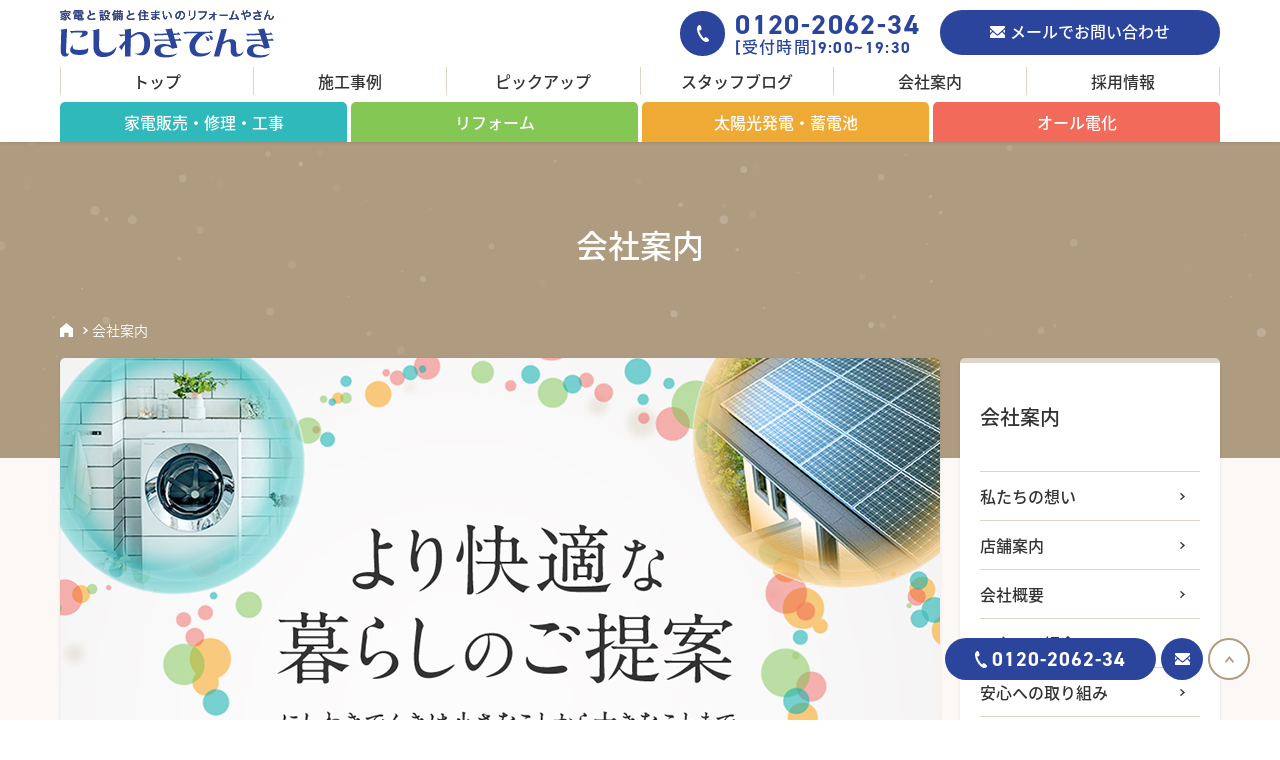

--- FILE ---
content_type: text/html; charset=UTF-8
request_url: http://nishiwakidenki.co.jp/company/
body_size: 8016
content:
<!DOCTYPE html>
<html lang="ja">
		<head prefix="og: http://ogp.me/ns# fb: http://ogp.me/ns/fb# website: http://ogp.me/ns/website#">
				<meta charset="UTF-8">
		<meta http-equiv="X-UA-Compatible" content="IE=edge">
		<meta name="viewport" content="width=device-width,initial-scale=1,minimum-scale=1.0,maximum-scale=1.0,user-scalable=no">
		<meta name="format-detection" content="telephone=no">

				<meta name="description" content="岐阜県養老町のにしわきでんきは、地域の皆様に支えられて創業60年！家電販売修理工事・リフォーム・太陽光発電・オール電化を手掛けております。早い・安い・安心のサービスをご提供。お家のお悩みは、にしわきでんきにお任せください！">
	
		<title>会社案内 | 大垣市、養老町の家電販売・リフォーム・太陽光発電・オール電化は、にしわきでんき</title>
	
		<meta property="og:description" content="岐阜県養老町のにしわきでんきは、地域の皆様に支えられて創業60年！家電販売修理工事・リフォーム・太陽光発電・オール電化を手掛けております。早い・安い・安心のサービスをご提供。お家のお悩みは、にしわきでんきにお任せください！">
	
		<meta property="og:title" content="会社案内 | 大垣市、養老町の家電販売・リフォーム・太陽光発電・オール電化は、にしわきでんき">
		<meta property="og:url" content="https://nishiwakidenki.co.jp/company/">
	<meta property="og:type" content="article">

		<meta property="og:image" content="http://nishiwakidenki.co.jp/wp-content/themes/nishiwakidenki/asset/img/ogp.png">
	

<meta property="og:locale" content="ja_JP">
<meta property="og:site_name" content="大垣市、養老町の家電販売・リフォーム・太陽光発電・オール電化は、にしわきでんきにお任せください！">
<meta property="fb:app_id" content="176065042889922">
<meta name="twitter:card" content="summary_large_image">
<meta name="twitter:site" content="@nishiwakidenki" >
		<link rel="shortcut icon" href="http://nishiwakidenki.co.jp/wp-content/themes/nishiwakidenki/asset/img/favicon.ico">
		<link rel="apple-touch-icon" href="http://nishiwakidenki.co.jp/wp-content/themes/nishiwakidenki/asset/img/apple-touch-icon.png">
		<link rel="stylesheet" href="http://nishiwakidenki.co.jp/wp-content/themes/nishiwakidenki/asset/css/style.css">

		<!-- Google Tag Manager -->
		<script>(function(w,d,s,l,i){w[l]=w[l]||[];w[l].push({'gtm.start':
			new Date().getTime(),event:'gtm.js'});var f=d.getElementsByTagName(s)[0],
		j=d.createElement(s),dl=l!='dataLayer'?'&l='+l:'';j.async=true;j.src=
		'https://www.googletagmanager.com/gtm.js?id='+i+dl;f.parentNode.insertBefore(j,f);
	})(window,document,'script','dataLayer','GTM-MMG5WD4');</script>
	<!-- End Google Tag Manager -->

	<meta name='robots' content='max-image-preview:large' />
<link rel='stylesheet' id='wp-block-library-css' href='http://nishiwakidenki.co.jp/wp-includes/css/dist/block-library/style.min.css?ver=6.2.8' type='text/css' media='all' />
<style id='wp-block-library-inline-css' type='text/css'>
.has-text-align-justify{text-align:justify;}
</style>
<link rel='stylesheet' id='mediaelement-css' href='http://nishiwakidenki.co.jp/wp-includes/js/mediaelement/mediaelementplayer-legacy.min.css?ver=4.2.17' type='text/css' media='all' />
<link rel='stylesheet' id='wp-mediaelement-css' href='http://nishiwakidenki.co.jp/wp-includes/js/mediaelement/wp-mediaelement.min.css?ver=6.2.8' type='text/css' media='all' />
<link rel='stylesheet' id='classic-theme-styles-css' href='http://nishiwakidenki.co.jp/wp-includes/css/classic-themes.min.css?ver=6.2.8' type='text/css' media='all' />
<style id='global-styles-inline-css' type='text/css'>
body{--wp--preset--color--black: #000000;--wp--preset--color--cyan-bluish-gray: #abb8c3;--wp--preset--color--white: #ffffff;--wp--preset--color--pale-pink: #f78da7;--wp--preset--color--vivid-red: #cf2e2e;--wp--preset--color--luminous-vivid-orange: #ff6900;--wp--preset--color--luminous-vivid-amber: #fcb900;--wp--preset--color--light-green-cyan: #7bdcb5;--wp--preset--color--vivid-green-cyan: #00d084;--wp--preset--color--pale-cyan-blue: #8ed1fc;--wp--preset--color--vivid-cyan-blue: #0693e3;--wp--preset--color--vivid-purple: #9b51e0;--wp--preset--gradient--vivid-cyan-blue-to-vivid-purple: linear-gradient(135deg,rgba(6,147,227,1) 0%,rgb(155,81,224) 100%);--wp--preset--gradient--light-green-cyan-to-vivid-green-cyan: linear-gradient(135deg,rgb(122,220,180) 0%,rgb(0,208,130) 100%);--wp--preset--gradient--luminous-vivid-amber-to-luminous-vivid-orange: linear-gradient(135deg,rgba(252,185,0,1) 0%,rgba(255,105,0,1) 100%);--wp--preset--gradient--luminous-vivid-orange-to-vivid-red: linear-gradient(135deg,rgba(255,105,0,1) 0%,rgb(207,46,46) 100%);--wp--preset--gradient--very-light-gray-to-cyan-bluish-gray: linear-gradient(135deg,rgb(238,238,238) 0%,rgb(169,184,195) 100%);--wp--preset--gradient--cool-to-warm-spectrum: linear-gradient(135deg,rgb(74,234,220) 0%,rgb(151,120,209) 20%,rgb(207,42,186) 40%,rgb(238,44,130) 60%,rgb(251,105,98) 80%,rgb(254,248,76) 100%);--wp--preset--gradient--blush-light-purple: linear-gradient(135deg,rgb(255,206,236) 0%,rgb(152,150,240) 100%);--wp--preset--gradient--blush-bordeaux: linear-gradient(135deg,rgb(254,205,165) 0%,rgb(254,45,45) 50%,rgb(107,0,62) 100%);--wp--preset--gradient--luminous-dusk: linear-gradient(135deg,rgb(255,203,112) 0%,rgb(199,81,192) 50%,rgb(65,88,208) 100%);--wp--preset--gradient--pale-ocean: linear-gradient(135deg,rgb(255,245,203) 0%,rgb(182,227,212) 50%,rgb(51,167,181) 100%);--wp--preset--gradient--electric-grass: linear-gradient(135deg,rgb(202,248,128) 0%,rgb(113,206,126) 100%);--wp--preset--gradient--midnight: linear-gradient(135deg,rgb(2,3,129) 0%,rgb(40,116,252) 100%);--wp--preset--duotone--dark-grayscale: url('#wp-duotone-dark-grayscale');--wp--preset--duotone--grayscale: url('#wp-duotone-grayscale');--wp--preset--duotone--purple-yellow: url('#wp-duotone-purple-yellow');--wp--preset--duotone--blue-red: url('#wp-duotone-blue-red');--wp--preset--duotone--midnight: url('#wp-duotone-midnight');--wp--preset--duotone--magenta-yellow: url('#wp-duotone-magenta-yellow');--wp--preset--duotone--purple-green: url('#wp-duotone-purple-green');--wp--preset--duotone--blue-orange: url('#wp-duotone-blue-orange');--wp--preset--font-size--small: 13px;--wp--preset--font-size--medium: 20px;--wp--preset--font-size--large: 36px;--wp--preset--font-size--x-large: 42px;--wp--preset--spacing--20: 0.44rem;--wp--preset--spacing--30: 0.67rem;--wp--preset--spacing--40: 1rem;--wp--preset--spacing--50: 1.5rem;--wp--preset--spacing--60: 2.25rem;--wp--preset--spacing--70: 3.38rem;--wp--preset--spacing--80: 5.06rem;--wp--preset--shadow--natural: 6px 6px 9px rgba(0, 0, 0, 0.2);--wp--preset--shadow--deep: 12px 12px 50px rgba(0, 0, 0, 0.4);--wp--preset--shadow--sharp: 6px 6px 0px rgba(0, 0, 0, 0.2);--wp--preset--shadow--outlined: 6px 6px 0px -3px rgba(255, 255, 255, 1), 6px 6px rgba(0, 0, 0, 1);--wp--preset--shadow--crisp: 6px 6px 0px rgba(0, 0, 0, 1);}:where(.is-layout-flex){gap: 0.5em;}body .is-layout-flow > .alignleft{float: left;margin-inline-start: 0;margin-inline-end: 2em;}body .is-layout-flow > .alignright{float: right;margin-inline-start: 2em;margin-inline-end: 0;}body .is-layout-flow > .aligncenter{margin-left: auto !important;margin-right: auto !important;}body .is-layout-constrained > .alignleft{float: left;margin-inline-start: 0;margin-inline-end: 2em;}body .is-layout-constrained > .alignright{float: right;margin-inline-start: 2em;margin-inline-end: 0;}body .is-layout-constrained > .aligncenter{margin-left: auto !important;margin-right: auto !important;}body .is-layout-constrained > :where(:not(.alignleft):not(.alignright):not(.alignfull)){max-width: var(--wp--style--global--content-size);margin-left: auto !important;margin-right: auto !important;}body .is-layout-constrained > .alignwide{max-width: var(--wp--style--global--wide-size);}body .is-layout-flex{display: flex;}body .is-layout-flex{flex-wrap: wrap;align-items: center;}body .is-layout-flex > *{margin: 0;}:where(.wp-block-columns.is-layout-flex){gap: 2em;}.has-black-color{color: var(--wp--preset--color--black) !important;}.has-cyan-bluish-gray-color{color: var(--wp--preset--color--cyan-bluish-gray) !important;}.has-white-color{color: var(--wp--preset--color--white) !important;}.has-pale-pink-color{color: var(--wp--preset--color--pale-pink) !important;}.has-vivid-red-color{color: var(--wp--preset--color--vivid-red) !important;}.has-luminous-vivid-orange-color{color: var(--wp--preset--color--luminous-vivid-orange) !important;}.has-luminous-vivid-amber-color{color: var(--wp--preset--color--luminous-vivid-amber) !important;}.has-light-green-cyan-color{color: var(--wp--preset--color--light-green-cyan) !important;}.has-vivid-green-cyan-color{color: var(--wp--preset--color--vivid-green-cyan) !important;}.has-pale-cyan-blue-color{color: var(--wp--preset--color--pale-cyan-blue) !important;}.has-vivid-cyan-blue-color{color: var(--wp--preset--color--vivid-cyan-blue) !important;}.has-vivid-purple-color{color: var(--wp--preset--color--vivid-purple) !important;}.has-black-background-color{background-color: var(--wp--preset--color--black) !important;}.has-cyan-bluish-gray-background-color{background-color: var(--wp--preset--color--cyan-bluish-gray) !important;}.has-white-background-color{background-color: var(--wp--preset--color--white) !important;}.has-pale-pink-background-color{background-color: var(--wp--preset--color--pale-pink) !important;}.has-vivid-red-background-color{background-color: var(--wp--preset--color--vivid-red) !important;}.has-luminous-vivid-orange-background-color{background-color: var(--wp--preset--color--luminous-vivid-orange) !important;}.has-luminous-vivid-amber-background-color{background-color: var(--wp--preset--color--luminous-vivid-amber) !important;}.has-light-green-cyan-background-color{background-color: var(--wp--preset--color--light-green-cyan) !important;}.has-vivid-green-cyan-background-color{background-color: var(--wp--preset--color--vivid-green-cyan) !important;}.has-pale-cyan-blue-background-color{background-color: var(--wp--preset--color--pale-cyan-blue) !important;}.has-vivid-cyan-blue-background-color{background-color: var(--wp--preset--color--vivid-cyan-blue) !important;}.has-vivid-purple-background-color{background-color: var(--wp--preset--color--vivid-purple) !important;}.has-black-border-color{border-color: var(--wp--preset--color--black) !important;}.has-cyan-bluish-gray-border-color{border-color: var(--wp--preset--color--cyan-bluish-gray) !important;}.has-white-border-color{border-color: var(--wp--preset--color--white) !important;}.has-pale-pink-border-color{border-color: var(--wp--preset--color--pale-pink) !important;}.has-vivid-red-border-color{border-color: var(--wp--preset--color--vivid-red) !important;}.has-luminous-vivid-orange-border-color{border-color: var(--wp--preset--color--luminous-vivid-orange) !important;}.has-luminous-vivid-amber-border-color{border-color: var(--wp--preset--color--luminous-vivid-amber) !important;}.has-light-green-cyan-border-color{border-color: var(--wp--preset--color--light-green-cyan) !important;}.has-vivid-green-cyan-border-color{border-color: var(--wp--preset--color--vivid-green-cyan) !important;}.has-pale-cyan-blue-border-color{border-color: var(--wp--preset--color--pale-cyan-blue) !important;}.has-vivid-cyan-blue-border-color{border-color: var(--wp--preset--color--vivid-cyan-blue) !important;}.has-vivid-purple-border-color{border-color: var(--wp--preset--color--vivid-purple) !important;}.has-vivid-cyan-blue-to-vivid-purple-gradient-background{background: var(--wp--preset--gradient--vivid-cyan-blue-to-vivid-purple) !important;}.has-light-green-cyan-to-vivid-green-cyan-gradient-background{background: var(--wp--preset--gradient--light-green-cyan-to-vivid-green-cyan) !important;}.has-luminous-vivid-amber-to-luminous-vivid-orange-gradient-background{background: var(--wp--preset--gradient--luminous-vivid-amber-to-luminous-vivid-orange) !important;}.has-luminous-vivid-orange-to-vivid-red-gradient-background{background: var(--wp--preset--gradient--luminous-vivid-orange-to-vivid-red) !important;}.has-very-light-gray-to-cyan-bluish-gray-gradient-background{background: var(--wp--preset--gradient--very-light-gray-to-cyan-bluish-gray) !important;}.has-cool-to-warm-spectrum-gradient-background{background: var(--wp--preset--gradient--cool-to-warm-spectrum) !important;}.has-blush-light-purple-gradient-background{background: var(--wp--preset--gradient--blush-light-purple) !important;}.has-blush-bordeaux-gradient-background{background: var(--wp--preset--gradient--blush-bordeaux) !important;}.has-luminous-dusk-gradient-background{background: var(--wp--preset--gradient--luminous-dusk) !important;}.has-pale-ocean-gradient-background{background: var(--wp--preset--gradient--pale-ocean) !important;}.has-electric-grass-gradient-background{background: var(--wp--preset--gradient--electric-grass) !important;}.has-midnight-gradient-background{background: var(--wp--preset--gradient--midnight) !important;}.has-small-font-size{font-size: var(--wp--preset--font-size--small) !important;}.has-medium-font-size{font-size: var(--wp--preset--font-size--medium) !important;}.has-large-font-size{font-size: var(--wp--preset--font-size--large) !important;}.has-x-large-font-size{font-size: var(--wp--preset--font-size--x-large) !important;}
.wp-block-navigation a:where(:not(.wp-element-button)){color: inherit;}
:where(.wp-block-columns.is-layout-flex){gap: 2em;}
.wp-block-pullquote{font-size: 1.5em;line-height: 1.6;}
</style>
<link rel='stylesheet' id='jetpack_css-css' href='http://nishiwakidenki.co.jp/wp-content/plugins/jetpack/css/jetpack.css?ver=12.0.2' type='text/css' media='all' />
	<style>img#wpstats{display:none}</style>
		
<!-- Jetpack Open Graph Tags -->
<meta property="og:type" content="article" />
<meta property="og:title" content="会社案内" />
<meta property="og:url" content="https://nishiwakidenki.co.jp/company/" />
<meta property="og:description" content="にしわきでんきは緑豊かな街、岐阜県養老町の街のでんきやさんです。 この地に根付いて60年。 たくさんのお客様と&hellip;" />
<meta property="article:published_time" content="2017-02-13T09:01:14+00:00" />
<meta property="article:modified_time" content="2018-07-27T06:55:18+00:00" />
<meta property="og:site_name" content="大垣市、養老町の家電販売・リフォーム・太陽光発電・オール電化は、にしわきでんきにお任せください！" />
<meta property="og:image" content="https://s0.wp.com/i/blank.jpg" />
<meta property="og:image:alt" content="" />
<meta property="og:locale" content="ja_JP" />
<meta name="twitter:text:title" content="会社案内" />
<meta name="twitter:card" content="summary" />

<!-- End Jetpack Open Graph Tags -->
</head>
<body>
	<!-- Google Tag Manager (noscript) -->
	<noscript><iframe src="https://www.googletagmanager.com/ns.html?id=GTM-MMG5WD4"
		height="0" width="0" style="display:none;visibility:hidden"></iframe></noscript>
		<!-- End Google Tag Manager (noscript) -->

		<!-- #l_header -->
		<header id="l_header">
			<div class="wrapper m_box_fixed js_header">
				<div class="head">
					<p class="logo">
						<a href="/"><img src="http://nishiwakidenki.co.jp/wp-content/themes/nishiwakidenki/asset/img/logo.svg" alt="家電と設備と住まいのリフォームやさん にしわきでんき"></a>
					</p>

					<div class="sp-menu">
						<p class="tel"><a href="tel:0120-2062-34"><img src="http://nishiwakidenki.co.jp/wp-content/themes/nishiwakidenki/asset/img/i_tel_bl.svg" alt="0120-2062-34"><br>お電話</a></p>
						<p class="mail"><a href="/contact"><img src="http://nishiwakidenki.co.jp/wp-content/themes/nishiwakidenki/asset/img/i_mail_wh.svg" alt="メール"><br>メール</a></p>
						<p class="hamb js_drawer-open"><span></span><span></span><span></span><br>メニュー</p>
					</div>

					<div class="contact">
						<div class="tel">
							<p class="icon"><img src="http://nishiwakidenki.co.jp/wp-content/themes/nishiwakidenki/asset/img/i_tel_wh.svg" alt="0120-2062-34"></p>
							<p class="no">0120-2062-34<br><span>[受付時間]9:00~19:30</span></p>
						</div>

						<p class="mail m_btn_icon mail">
							<a href="/contact/">メールでお問い合わせ</a>
						</p>
					</div>
				</div>

				<nav class="nav-wrap js_drawer">
					<ul class="sub-nav">
						<li><a href="/">トップ</a></li>
						<li><a href="/work/">施工事例</a></li>
						<li><a href="/pickup/">ピックアップ</a></li>
						<li><a href="/blog/">スタッフブログ</a></li>
						<li><a href="/company/">会社案内</a></li>
						<li><a href="/recruit/">採用情報</a></li>
					</ul>

					<ul class="main-nav">
						<li class="cat1 js_sec-nav">
							<a href="/product/">家電販売・修理・工事</a>
							<ul class="second">
								<li><a href="/product/">家電販売について</a></li>
								<li><a href="/product/repair/">修理について</a></li>
								<li><a href="/product/construction/">工事について</a></li>
								<li><a href="/product/maker/">取り扱い製品</a></li>
								<li><a href="/product/safety/">保証期間</a></li>
								<li><a href="/product/after/">アフターサービス</a></li>
							</ul>
						</li>

						<li class="cat2 js_sec-nav">
							<a href="/house/">リフォーム</a>
							<ul class="second">
								<li><a href="/house/">リフォームについて</a></li>
								<li><a href="/house/area/">施工できる場所</a></li>
								<li><a href="/house/flow/">住まい創りの流れ</a></li>
							</ul>
						</li>

						<li class="cat3 js_sec-nav">
							<a href="/solar/">太陽光発電・蓄電池</a>
							<ul class="second">
								<li><a href="/solar/">これからのエネルギー</a></li>
								<li><a href="/solar/about/">太陽光発電について</a></li>
								<li><a href="/solar/hit/">太陽光発電システム HIT</a></li>
								<li><a href="/solar/flow/">設置までの流れ</a></li>
								<li><a href="/solar/storage/">蓄電池について</a></li>
							</ul>
						</li>

						<li class="cat4 js_sec-nav">
							<a href="/alldenka/">オール電化</a>
							<ul class="second">
								<li><a href="/alldenka/">オール電化について</a></li>
								<li><a href="/alldenka/water/">エコキュート</a></li>
								<li><a href="/alldenka/ih/">IHクッキングヒーター</a></li>
							</ul>
						</li>
					</ul>
				</nav>
				<div class="drawer-cover js_drawer-cover"></div>

			</div>
		</header>
		<!-- /#l_header -->
<!-- #l_container -->
<div id="l_container">
						<div id="page-info">
		<div class="wrap m_box_fixed">
			<h1>会社案内</h1>

			<ul class="path"><li><a href="/"><img src="/wp-content/themes/nishiwakidenki/asset/img/i_home_wh.svg" alt="ホーム"></a></li><li>会社案内</li></ul>		</div>

		<div id="js_particles" class="company"></div>
	</div>


	<div id="column2" class="m_box_fixed">
									
								<main id="page_company">
	<section id="concept" class="m_box_concept top">
		<p class="img"><img decoding="async" src="/wp-content/themes/nishiwakidenki/asset/img/company/p_concept_01.jpg" alt="より快適な暮らしのご提案 にしわきでんきは小さなことから大きなことまでお客様に寄り添い考えます"></p>

		<p class="txt">
			にしわきでんきは緑豊かな街、<br class="pc-hide">岐阜県養老町の街のでんきやさんです。<br>
			この地に根付いて60年。<br>
			たくさんのお客様とお付き合いを<br class="pc-hide">させていただいております。<br>
			「少しでもお客様に、<br class="pc-hide">快適に便利な生活をしていただきたい。」<br>
			そんな切実な想いを抱き、<br class="pc-hide">より快適な暮らしの提案を続けていきます。
		</p>
	</section>

	<section id="concept" class="m_box_concept">
		<div class="img-box">
			<p class="img"><img decoding="async" src="/wp-content/themes/nishiwakidenki/asset/img/company/p_concept_02.jpg" alt="困ったときに名前を呼んでもらえる存在でありたい"></p>

			<h4>
				困ったときに<br>
				名前を呼んでもらえる<br>
				存在でありたい
			</h4>
		</div>

		<p class="txt">
			例えば電球一つの交換にしても、<br class="pc-hide">無理をせずご連絡ください。<br>
			にしわきでんきは、お声がけいただいてからの<br class="pc-hide">スピードもウリです。<br>
			お客様の「困った」に真剣に考えられる。<br class="pc-hide">こんな嬉しいことはありません。<br>
			いつでも、なんでもお気軽にご相談ください。
		</p>
	</section>

	<section id="concept" class="m_box_concept">
		<div class="img-box">
			<p class="img"><img decoding="async" src="/wp-content/themes/nishiwakidenki/asset/img/company/p_concept_03.jpg" alt="いつまでもお客様を見守るスタッフがここにはいます"></p>

			<h4>
				いつまでもお客様を<br>
				見守るスタッフが<br>
				ここにはいます
			</h4>
		</div>

		<p class="txt">
			にしわきでんきは地域密着型のでんきやさん。<br>
			アフターフォローを徹底して、<br class="pc-hide">製品の様子を伺いにお邪魔しますが、<br>
			同時にお客様の悩みの相談相手としても<br class="pc-hide">伺っております。<br>
			お悩みがありましたら、<br class="pc-hide">なんでもご相談ください。<br>
			悩みの先にお客様の笑顔があるから、<br class="pc-hide">頑張れるスタッフが集まっています。
		</p>
	</section>

	<section id="concept" class="m_box_concept">
		<div class="img-box">
			<p class="img"><img decoding="async" src="/wp-content/themes/nishiwakidenki/asset/img/company/p_concept_04.jpg" alt="この先も活躍できる分野が増えていきます"></p>

			<h4>
				この先も<br>
				活躍できる分野が<br>
				増えていきます
			</h4>
		</div>

		<p class="txt">
			にしわきでんきは、<br class="pc-hide">創業時は西脇ラジオ店という名で<br class="pc-hide">ラジオの販売をしておりました。<br>
			そこから冷蔵庫やエアコンといった家電が<br class="pc-hide">メーカーから販売され、店頭にならび、<br>
			今では住宅や太陽光発電など、<br class="pc-hide">にしわきでんきは家全体にまで携われます。<br>
			この先もきっと電気自動車など、<br class="pc-hide">活躍できる分野が増えると考えています。<br>
			にしわきでんきは、未来とお客様を繋ぐ<br class="pc-hide">でんきやさんを目指します。
		</p>
	</section>
</main>
					
		<aside>
			<nav class="lo-nav m_box_shadow bt p20">
				<h5>会社案内</h5>
				<ul class="btn-list m_btn_list">
					<li><a href="/company/">私たちの想い</a></li>
					<li><a href="/company/store/">店舗案内</a></li>
					<li><a href="/company/outline/">会社概要</a></li>
					<li><a href="/company/staff/">スタッフ紹介</a></li>
					<li><a href="/company/reassurance/">安心への取り組み</a></li>
					<li><a href="/company/csr/">社会貢献活動</a></li>
				</ul>
			</nav>
		</aside>
	</div>
</div>
<!-- /#l_container -->

		<!-- #l_footer -->
		<footer id="l_footer">
			<div class="contact">
				<div class="wrapper m_box_fixed">
					<div class="store">
						<h4>にしわきでんき本店</h4>
						<p class="address">岐阜県養老郡養老町下笠1176-1</p>
						<p class="no"><a href="tel:0120206234">0120-2062-34</a></p>
						<p class="time">[受付時間] 9:00～19:00<br>月曜定休・第3日曜休み</p>
						<p class="img"><img src="http://nishiwakidenki.co.jp/wp-content/themes/nishiwakidenki/asset/img/p_foot-contact_honten.png" alt="にしわきでんき本店"></p>
					</div>

					<div class="store">
						<h4>にしわきでんき石畑店</h4>
						<p class="address">岐阜県養老郡養老町石畑784-1</p>
						<p class="no"><a href="tel:0584321300">0584-32-1300</a></p>
						<p class="time">[受付時間] 10:30～16:00<br>月曜定休・第3日曜休み</p>
						<p class="img"><img src="http://nishiwakidenki.co.jp/wp-content/themes/nishiwakidenki/asset/img/p_foot-contact_ishibata.png" alt="にしわきでんき石畑店"></p>
					</div>

					<div class="web">
						<p class="mail m_btn_icon mail-wh">
							<a href="/contact/">メールでお問い合わせ</a>
						</p>

						<p class="qa m_btn_main line-wh">
							<a href="/contact/qa/">よくあるご質問</a>
						</p>
					</div>
				</div>
			</div>

			<div class="area">
				<div class="m_box_fixed">
					<dl><dt>主な対応エリア</dt><dd>養老町 / 大垣市 / 海津市 / 上石津町 / 輪之内町 / 岐阜市</dd></dl>
				</div>
			</div>

			<div class="sitemap">
				<div class="wrapper m_box_fixed">
					<p class="logo"><a href="/"><img src="http://nishiwakidenki.co.jp/wp-content/themes/nishiwakidenki/asset/img/logo.svg" alt="家電と設備と住まいのリフォームやさん にしわきでんき"></a></p>

					<ul class="social">
						<li class="fb"><a href="https://www.facebook.com/nishiwakidenki/" target="_blank"><img src="http://nishiwakidenki.co.jp/wp-content/themes/nishiwakidenki/asset/img/i_fb.svg" alt="Facebook"></a></li>
						<li class="tw"><a href="https://twitter.com/nishiwakidenki" target="_blank"><img src="http://nishiwakidenki.co.jp/wp-content/themes/nishiwakidenki/asset/img/i_tw.svg" alt="Twitter"></a></li>
						<!-- <li class="yt"><a href="https://www.youtube.com/channel/UCJQSAg749UaL3JZbk2tTgyg?guided_help_flow=3" target="_blank"><img src="http://nishiwakidenki.co.jp/wp-content/themes/nishiwakidenki/asset/img/i_yt.svg" alt="YouTube"></a></li> -->
						<!-- <li class="in"><a href="https://www.instagram.com/nishiwakidenki/" target="_blank"><img src="http://nishiwakidenki.co.jp/wp-content/themes/nishiwakidenki/asset/img/i_in.svg" alt="Instagram"></a></li> -->
					</ul>

					<nav class="main-nav m_box_row5">
						<div class="cat1">
							<dl class="js_sp-accordion">
								<dt>家電販売・修理・工事</dt>
								<dd>
									<ul>
										<li><a href="/product/">家電販売について</a></li>
										<li><a href="/product/repair/">修理について</a></li>
										<li><a href="/product/construction/">工事について</a></li>
										<li><a href="/product/maker/">取り扱い製品</a></li>
										<li><a href="/product/safety/">保証期間</a></li>
										<li><a href="/product/after/">アフターサービス</a></li>
									</ul>
								</dd>
							</dl>
						</div>

						<div class="cat2">
							<dl class="js_sp-accordion">
								<dt>リフォーム</dt>
								<dd>
									<ul>
										<li><a href="/house/">リフォームについて</a></li>
										<li><a href="/house/area/">施工できる場所</a></li>
										<li><a href="/house/flow/">住まい創りの流れ</a></li>
									</ul>
								</dd>
							</dl>
						</div>

						<div class="cat3">
							<dl class="js_sp-accordion">
								<dt>太陽光発電・蓄電池</dt>
								<dd>
									<ul>
										<li><a href="/solar/">これからのエネルギー</a></li>
										<li><a href="/solar/about/">太陽光発電について</a></li>
										<li><a href="/solar/hit/">太陽光発電システム HIT</a></li>
										<li><a href="/solar/flow/">設置までの流れ</a></li>
										<li><a href="/solar/storage/">蓄電池について</a></li>
									</ul>
								</dd>
							</dl>
						</div>

						<div class="cat4">
							<dl class="js_sp-accordion">
								<dt>オール電化</dt>
								<dd>
									<ul>
										<li><a href="/alldenka/">オール電化について</a></li>
										<li><a href="/alldenka/water/">エコキュート</a></li>
										<li><a href="/alldenka/ih/">IHクッキングヒーター</a></li>
									</ul>
								</dd>
							</dl>
						</div>

						<div class="cat5">
							<dl class="js_sp-accordion">
								<dt>会社案内</dt>
								<dd>
									<ul>
										<li><a href="/company/">私たちの想い</a></li>
										<li><a href="/company/store/">店舗案内</a></li>
										<li><a href="/company/outline/">会社概要</a></li>
										<li><a href="/company/staff/">スタッフ紹介</a></li>
										<li><a href="/company/reassurance/">安心への取り組み</a></li>
										<li><a href="/company/csr/">社会貢献活動</a></li>
									</ul>
								</dd>
							</dl>
						</div>
					</nav>

					<nav class="sub-nav m_box_col5">
						<div><p><a href="/work/">施工事例</a></p></div>
						<div><p><a href="/pickup/">ピックアップ</a></p></div>
						<div><p><a href="/blog/">スタッフブログ</a></p></div>
						<div><p><a href="/recruit/">採用情報</a></p></div>
						<div><p><a href="/contact/qa/">よくあるご質問</a></p></div>
						<div><p><a href="/contact/">お問い合わせ</a></p></div>
						<div><p><a href="/privacy/">個人情報の取り扱い</a></p></div>
					</nav>

					<div class="copyright"><span>&copy;</span> 2017- にしわきでんき</div>
				</div>
			</div>
		</footer>
		<!-- /#l_footer -->

		<!-- #l_complianc -->
		<div id="l_complianc">
			<p class="tel">0120-2062-34</p>
			<p class="mail"><a href="/contact/"><img src="http://nishiwakidenki.co.jp/wp-content/themes/nishiwakidenki/asset/img/i_mail_wh.svg" alt="メールでお問い合わせ"></a></p>
			<p class="top"><a href="#l_container"><img src="http://nishiwakidenki.co.jp/wp-content/themes/nishiwakidenki/asset/img/i_arr_l_bg.svg" alt="ページ上部へ"></a></p>
		</div>
		<!-- /#l_complianc -->

		<script src="http://nishiwakidenki.co.jp/wp-content/themes/nishiwakidenki/asset/js/script.js"></script>

			<script src='https://stats.wp.com/e-202603.js' defer></script>
	<script>
		_stq = window._stq || [];
		_stq.push([ 'view', {v:'ext',blog:'126593929',post:'3071',tz:'9',srv:'nishiwakidenki.co.jp',j:'1:12.0.2'} ]);
		_stq.push([ 'clickTrackerInit', '126593929', '3071' ]);
	</script>	</body>
	</html>

--- FILE ---
content_type: text/css
request_url: http://nishiwakidenki.co.jp/wp-content/themes/nishiwakidenki/asset/css/style.css
body_size: 26683
content:
@import url(https://fonts.googleapis.com/earlyaccess/notosansjapanese.css);@import url(https://use.typekit.net/fiz3fzq.css);abbr,address,article,aside,audio,b,blockquote,body,caption,cite,code,dd,del,dfn,dialog,div,dl,dt,em,fieldset,figure,footer,form,h1,h2,h3,h4,h5,h6,header,hgroup,html,i,iframe,img,ins,kbd,label,legend,li,mark,menu,nav,object,ol,p,pre,q,samp,section,small,span,strong,sub,sup,table,tbody,td,tfoot,th,thead,time,tr,ul,var,video{margin:0;padding:0;border:0;outline:0;font-size:100%;vertical-align:baseline;background:0 0}body{line-height:1}article,aside,dialog,figure,footer,header,hgroup,nav,section{display:block}nav ul{list-style:none}blockquote,q{quotes:none}blockquote:after,blockquote:before,q:after,q:before{content:'';content:none}a{margin:0;padding:0;border:0;font-size:100%;vertical-align:baseline;background:0 0}ins{background-color:#ff9;color:#000;text-decoration:none}mark{background-color:#ff9;color:#000;font-style:italic;font-weight:700}del{text-decoration:line-through}abbr[title],dfn[title]{border-bottom:1px dotted #000;cursor:help}table{border-collapse:collapse;border-spacing:0}hr{display:block;height:1px;border:0;border-top:1px solid #ccc;margin:1em 0;padding:0}input,select{vertical-align:middle}body{font-family:'Noto Sans Japanese',YuGothic,'Yu Gothic',Meiryo,'メイリオ','MS PGothic','ＭＳ Ｐゴシック',sans-serif;font-size:16px;font-weight:300;line-height:1.8;color:#333;background:#fff;-webkit-text-size-adjust:100%}body *{outline:0;box-sizing:border-box}h1,h2,h3,h4,h5,h6{line-height:1.4;font-weight:500}h1{font-size:2rem}h2{font-size:1.75rem}h3{font-size:1.625rem}h4{font-size:1.375rem}h5{font-size:1.25rem}h6{font-size:1.125rem}img{-webkit-backface-visibility:hidden;height:auto}a{font-weight:500;color:#333;text-decoration:none}a[href^='tel:']{cursor:default;pointer-events:none}em,strong{font-weight:500}dl dt{font-weight:500}ol,ul{list-style:none}figure{line-height:0}figure figcaption{line-height:1.8}table{width:100%}table th{text-align:left}iframe{border:none}button,input,select,textarea{font-family:'Noto Sans Japanese',YuGothic,'Yu Gothic',Meiryo,'メイリオ','MS PGothic','ＭＳ Ｐゴシック',sans-serif;-webkit-appearance:none;-moz-appearance:none;appearance:none;width:100%;padding:0;border:none;border-radius:0;background:#fff;font-size:16px;font-weight:300}textarea{resize:vertical}button,input[type=button],input[type=reset],input[type=submit]{cursor:pointer}.pc-hide{display:none}.sp-hide{display:block}.img{line-height:0}.mt10{margin-top:10px}.tac{text-align:center}#l_complianc p.tel:before,#l_container #column2 aside .consultati .no a:before,#l_footer .contact .wrapper>div .no a:before,#page_contact #contact-mail .agree a:after,#page_contact #contact-tel .wrap .store .no a:before,#page_recruit #entry-form .agree a:after,#page_top #business .tab-content>div .txt-box ul li.blank:after,.m_btn_icon a:before,.m_btn_main a:before,.m_btn_main.blank a:after,.m_btn_sub.blank:after,.m_cms_wysiwyg a[target='_blank']:after{content:'';display:inline-block;position:relative;top:-2px;vertical-align:middle}#l_container #column2 aside .lo-nav .business-btn li a:after,#l_container #column2 aside .lo-nav dl dt:after,#l_footer .sitemap .main-nav a:after,#l_footer .sitemap .main-nav dl dt:after,#l_footer .sitemap .sub-nav a:after,#l_header .wrapper .nav-wrap .main-nav>li .second li a:after,#l_header .wrapper .nav-wrap .main-nav>li>a:after,#l_header .wrapper .nav-wrap .sub-nav li a:after,#page_contact #qa ul li a:after,#page_contact #qa-more ul li a:after,#page_recruit #requirements-main .tab-content dl dd ul li:before,#page_solar #solar-solar .link a:after,#page_solar #solar-storage .link a:after,#page_top #business .tab-content>div .txt-box ul li a:before,#page_top #campaign .wrapper .wrap .box>div a .link:before,.m_box_page-link a .ttl:after,.m_btn_list li a:after,.m_btn_page-set li.next a:after,.m_btn_page-set li.prev a:after,.m_btn_pagenation .page p a:after,.m_btn_sub a:before,.m_form_btn button.back:before,.m_form_btn button.next:before,.m_list_qa dl dt:after,.m_txt_h4-pipe:before{content:'';display:inline-block;position:absolute;margin:auto}#l_complianc p.mail a,#l_complianc p.top a,#l_footer .sitemap .social li a,#l_header .wrapper .head .contact .tel .icon{width:45px;height:45px;border-radius:50px;transition:opacity .3s}#l_complianc p.mail a:hover,#l_complianc p.top a:hover,#l_footer .sitemap .social li a:hover,#l_header .wrapper .head .contact .tel .icon:hover{opacity:.6}#l_container #column2 aside .lo-nav .business-btn li a:after,#l_container #column2 aside .lo-nav dl dt:after,#l_footer .sitemap .main-nav a:after,#l_footer .sitemap .main-nav dl dt:after,#l_footer .sitemap .sub-nav a:after,#l_header .wrapper .nav-wrap .main-nav>li .second li a:after,#l_header .wrapper .nav-wrap .main-nav>li>a:after,#l_header .wrapper .nav-wrap .sub-nav li a:after,#page_solar #solar-solar .link a:after,#page_solar #solar-storage .link a:after,.m_btn_list li a:after{top:0;bottom:0;right:15px;width:5px;height:7px;background:url(/wp-content/themes/nishiwakidenki/asset/img/i_arr_bk.svg) no-repeat}#page_top #campaign .wrapper .wrap .box>div a .link{position:relative;padding-left:20px;line-height:1.4}#page_top #campaign .wrapper .wrap .box>div a .link:before{top:2px;left:0;width:15px;height:15px;background:url(/wp-content/themes/nishiwakidenki/asset/img/i_arr_m_bg.svg) no-repeat}#page_top #campaign .wrapper .wrap .box>div a .wh.link:before{background:url(/wp-content/themes/nishiwakidenki/asset/img/i_arr_m_wh.svg) no-repeat}.m_ico_tag,.m_txt_item.data dd span{font-size:.75rem;display:inline-block;padding:3px 7px;line-height:1;background:#af9b7f;color:#fff;font-weight:500}.m_ico_tag.new,.m_txt_item.data dd span.new{background:#f05fa0}#l_complianc p.mail a,#l_complianc p.top a,#l_footer .sitemap .social li a,#l_header .wrapper .head .contact .tel .icon,#l_header .wrapper .head .sp-menu .mail,#l_header .wrapper .head .sp-menu .tel{display:flex;justify-content:center;align-items:center;overflow:hidden}.m_box_fixed{position:relative;width:1160px;margin:0 auto}.m_box_concept,.m_box_page-link a,.m_box_shadow,.m_box_work a,.m_list_blog li a{background:#fff;border-radius:5px;box-shadow:0 1px 3px 0 rgba(0,0,0,.1)}.bt.m_box_concept,.m_box_page-link a.bt,.m_box_shadow.bt,.m_box_work a.bt,.m_list_blog li a.bt{border-top:5px solid #ddd5ca}.m_box_page-link a.p20,.m_box_shadow.p20,.m_box_work a.p20,.m_list_blog li a.p20,.p20.m_box_concept{padding:20px}.m_box_page-link a.p50,.m_box_shadow.p50,.m_box_work a.p50,.m_list_blog li a.p50,.p50.m_box_concept{padding:40px 50px 50px 50px}.m_box_page-link a.p100,.m_box_shadow.p100,.m_box_work a.p100,.m_list_blog li a.p100,.p100.m_box_concept{padding:80px 100px}.m_box_page-link a.mt20,.m_box_shadow.mt20,.m_box_work a.mt20,.m_list_blog li a.mt20,.mt20.m_box_concept{margin-top:20px}.border.m_box_concept,.m_box_page-link a.border,.m_box_shadow.border,.m_box_work a.border,.m_list_blog li a.border{border:5px solid #fff}.m_box_row2-p20{display:flex;flex-wrap:wrap;margin:-20px 0 0 -20px}.m_box_row2-p20>*{width:50%;padding:20px 0 0 20px}.m_box_row2{display:flex;flex-wrap:wrap;margin:-10px 0 0 -10px}.m_box_row2>*{width:50%;padding:10px 0 0 10px}.m_box_row3-p20{display:flex;flex-wrap:wrap;margin:-20px 0 0 -20px}.m_box_row3-p20>*{width:33.33333%;padding:20px 0 0 20px}.m_box_row3{display:flex;flex-wrap:wrap;margin:-10px 0 0 -10px}.m_box_row3>*{width:33.33333%;padding:10px 0 0 10px}.m_box_row4{display:flex;flex-wrap:wrap;margin:-10px 0 0 -10px}.m_box_row4>*{width:25%;padding:10px 0 0 10px}.m_box_row5{display:flex;flex-wrap:wrap;margin:-10px 0 0 -10px}.m_box_row5>*{width:20%;padding:10px 0 0 10px}.m_box_col2{display:flex;flex-wrap:wrap;margin:-10px 0 0 -10px}.m_box_col2>*{width:50%;padding:10px 0 0 10px}.m_box_col3{display:flex;flex-wrap:wrap;margin:-10px 0 0 -10px}.m_box_col3>*{width:33.33333%;padding:10px 0 0 10px}.m_box_col4{display:flex;flex-wrap:wrap;margin:-10px 0 0 -10px}.m_box_col4>*{width:25%;padding:10px 0 0 10px}.m_box_col5{display:flex;flex-wrap:wrap;margin:-10px 0 0 -10px}.m_box_col5>*{width:20%;padding:10px 0 0 10px}.m_box_group{display:flex}.m_box_group>.group1{width:75%}.m_box_group>.group2{width:20%;margin-left:auto}.m_box_work a{display:block;overflow:hidden;transition:box-shadow .3s}.m_box_work a:hover{box-shadow:0 1px 3px 0 rgba(0,0,0,.3)}.m_box_work a .img img{width:100%}.m_box_work a .txt-box{position:relative;height:125px;padding:15px 20px}.m_box_work a .txt-box .ttl{font-size:.875rem;line-height:1.4;margin-top:7px}.m_box_work a .txt-box .tag{font-size:.75rem;position:absolute;bottom:15px;padding-left:18px;background:url(/wp-content/themes/nishiwakidenki/asset/img/i_tag_bk.svg) no-repeat left;background-size:11px auto}.m_box_page-link a{display:block;overflow:hidden}.m_box_page-link a .ttl{position:relative;line-height:1.4;padding:15px 15px}.m_box_page-link a .ttl:after{top:0;bottom:0;right:20px;width:5px;height:7px;background:url(/wp-content/themes/nishiwakidenki/asset/img/i_arr_bk.svg) no-repeat}.m_box_concept{text-align:center;overflow:hidden!important}.m_box_concept .img-box{position:relative}.m_box_concept .img-box h4{font-size:1.25rem;display:inline-block;position:absolute;bottom:-20px;right:0;left:0;width:415px;margin:auto;line-height:1.5;padding:20px 0;background:#af9b7f;color:#fff}.m_box_concept .txt{padding:50px 0 40px}.m_box_concept.top{background:#af9b7f;color:#fff}.m_box_concept.top .txt{padding:40px 0}.m_box_concept.cat1 .img-box h4,.m_box_concept.cat1.top{background:#2fb9bb}.m_box_step .inner{font-size:.875rem;position:relative;border:1px solid #ddd5ca;padding:15px;height:100%}.m_box_step .inner .step{font-family:din-2014,'Noto Sans Japanese',YuGothic,'Yu Gothic',Meiryo,'メイリオ','MS PGothic','ＭＳ Ｐゴシック',sans-serif;display:inline-block;position:absolute;top:-5px;left:15px;padding:5px 7px 3px 9px;line-height:1;background:#af9b7f;color:#fff;letter-spacing:.05em}.m_box_step .inner>.img{text-align:center}.m_box_step .inner>.img img{width:104px}.m_box_step .inner h6{margin:10px 0 5px}.m_box_step.block>div{margin-top:20px}.m_box_step.block>div:first-child{margin-top:0}.m_box_step.block>div .inner{min-height:150px}.m_box_step.block>div .inner>.img{float:right;padding-left:30px}.m_box_step.block>div .inner>.img img{width:150px}.m_box_step.cat1 .inner .step{background:#2fb9bb}.m_box_step.cat2 .inner .step{background:#84c754}.m_box_step.cat3 .inner .step{background:#efaa36}.m_box_step.cat4 .inner .step{background:#f16a5a}.m_btn_icon a,.m_btn_main a{display:inline-block;padding:7px 50px 10px;color:#fff;border-radius:50px;transition:opacity .3s}.m_btn_icon a:before,.m_btn_main a:before{width:5px;height:7px;margin-right:5px}.m_btn_icon a:hover,.m_btn_main a:hover{opacity:.6}#page_top #business .tab-content>div .txt-box ul li a,.m_btn_sub a{display:inline-block;position:relative;padding-left:20px;line-height:1.4;transition:padding .3s}#page_top #business .tab-content>div .txt-box ul li a:before,.m_btn_sub a:before{top:5px;left:0;width:15px;height:15px;background:url(/wp-content/themes/nishiwakidenki/asset/img/i_arr_m_bg.svg) no-repeat;transition:transform .3s}#page_top #business .tab-content>div .txt-box ul li a:hover,.m_btn_sub a:hover{padding-left:25px}#page_top #business .tab-content>div .txt-box ul li.blank:after,.m_btn_sub.blank:after{width:14px;height:10px;margin-left:5px;background:url(/wp-content/themes/nishiwakidenki/asset/img/i_window_bg.svg) no-repeat}.m_btn_main a{background:#af9b7f;color:#fff}.m_btn_main a:before{background:url(/wp-content/themes/nishiwakidenki/asset/img/i_arr_wh.svg) no-repeat}.m_btn_main.line-wh a{background:#2b459c;border:1px solid #fff}.m_btn_main.line-wh a:before{background:url(/wp-content/themes/nishiwakidenki/asset/img/i_arr_wh.svg) no-repeat}.m_btn_main.cvn a{background:#2b459c}.m_btn_main.blank a:after{width:14px;height:10px;margin-left:5px;background:url(/wp-content/themes/nishiwakidenki/asset/img/i_window_wh.svg) no-repeat}.m_btn_icon a{background:#2b459c}.m_btn_icon.mail a:before{width:15px;height:12px;background:url(/wp-content/themes/nishiwakidenki/asset/img/i_mail_wh.svg) no-repeat}.m_btn_icon.mail-wh a{background:#fff;color:#2b459c}.m_btn_icon.mail-wh a:before{width:15px;height:12px;background:url(/wp-content/themes/nishiwakidenki/asset/img/i_mail_bl.svg) no-repeat}.m_btn_list li{border-top:1px solid #ddd5ca}.m_btn_list li a{display:block;position:relative;padding:15px 30px 17px 0;line-height:1.4;transition:padding .3s}.m_btn_list li a:hover{padding:15px 30px 17px 5px}.m_btn_pagenation{position:relative;margin-top:30px}.m_btn_pagenation a,.m_btn_pagenation span{display:block;text-align:center;color:#af9b7f;border-radius:50px;background:#fff;border:2px solid #af9b7f}.m_btn_pagenation a{transition:opacity .3s}.m_btn_pagenation a:hover{opacity:.6}.m_btn_pagenation ul{display:flex;justify-content:center}.m_btn_pagenation ul li{padding:0 3px}.m_btn_pagenation ul li a,.m_btn_pagenation ul li span{font-family:din-2014,'Noto Sans Japanese',YuGothic,'Yu Gothic',Meiryo,'メイリオ','MS PGothic','ＭＳ Ｐゴシック',sans-serif;width:49px;height:49px;padding-top:15px;line-height:1}.m_btn_pagenation ul li.cur span{background:#efebe5;border:2px solid #efebe5}.m_btn_pagenation .page p{position:absolute;right:0;top:0}.m_btn_pagenation .page p a{position:relative;width:240px;padding:7px 0 10px}.m_btn_pagenation .page p a:after{top:0;bottom:0;right:20px;width:5px;height:7px;background:url(/wp-content/themes/nishiwakidenki/asset/img/i_arr_bg.svg) no-repeat}.m_btn_pagenation .page p.prev{right:auto;left:0}.m_btn_pagenation .page p.prev a:after{right:auto;left:20px;transform:rotate(180deg)}.m_btn_page-set{display:flex;justify-content:center;margin:30px -10px 0}.m_btn_page-set li{width:33.3%;padding:0 10px}.m_btn_page-set li a{display:block;position:relative;text-align:center;padding:7px 0 10px;color:#af9b7f;border-radius:50px;border:2px solid #af9b7f;transition:opacity .3s;background:#fff}.m_btn_page-set li a:hover{opacity:.6}.m_btn_page-set li.next a:after,.m_btn_page-set li.prev a:after{top:0;bottom:0;right:20px;width:5px;height:7px;background:url(/wp-content/themes/nishiwakidenki/asset/img/i_arr_bg.svg) no-repeat}.m_btn_page-set li.prev a:after{right:auto;left:20px;transform:rotate(180deg)}.m_txt_img:after{content:'';display:block;clear:both}.m_txt_img img{float:right;position:relative;top:7px;width:375px;margin:0 0 20px 20px}.m_txt_hd2{margin-bottom:30px}.m_txt_hd2 span{font-size:1rem;font-family:din-2014,'Noto Sans Japanese',YuGothic,'Yu Gothic',Meiryo,'メイリオ','MS PGothic','ＭＳ Ｐゴシック',sans-serif;position:relative;top:-3px;color:#af9b7f;vertical-align:middle;letter-spacing:.05em;margin-left:10px}.m_txt_h3-4{font-size:1.25rem;position:relative;background:#af9b7f;color:#fff;border-radius:3px;padding:12px 12px 12px 55px;margin-bottom:15px}.m_txt_h3-4 span{font-family:din-2014,'Noto Sans Japanese',YuGothic,'Yu Gothic',Meiryo,'メイリオ','MS PGothic','ＭＳ Ｐゴシック',sans-serif;position:absolute;top:12px;left:12px;width:30px;line-height:30px;text-align:center;border-radius:50px;background:#fff;color:#af9b7f}.m_txt_h3-4.cat3{background:#efaa36}.m_txt_h3-4.cat3 span{color:#efaa36}.m_txt_h3-label{font-size:1.125rem;border-radius:3px;background:#fbf8f5;border-left:5px solid #af9b7f;padding:9px 15px;margin:20px 0 10px}.m_txt_h3-label.cat3{border-left:5px solid #efaa36}.m_txt_hd3-2{position:relative;padding-left:28px;margin-bottom:20px}.m_txt_hd3-2:after,.m_txt_hd3-2:before{content:'';position:absolute;left:0;top:12px;width:13px;height:13px;background:#af9b7f}.m_txt_hd3-2.cat1:after,.m_txt_hd3-2.cat1:before{background:#2fb9bb}.m_txt_hd3-2.cat2:after,.m_txt_hd3-2.cat2:before{background:#84c754}.m_txt_hd3-2.cat3:after,.m_txt_hd3-2.cat3:before{background:#efaa36}.m_txt_hd3-2.cat4:after,.m_txt_hd3-2.cat4:before{background:#f16a5a}.m_txt_hd3-2:before{opacity:.6;top:16px;left:4px}.m_txt_hd3-2.line{padding-bottom:13px;border-bottom:2px solid #af9b7f}.m_txt_hd3-2.cat1.line{border-bottom:2px solid #2fb9bb}.m_txt_hd3-2.cat2.line{border-bottom:2px solid #84c754}.m_txt_hd3-2.cat3.line{border-bottom:2px solid #efaa36}.m_txt_hd3-2.cat4.line{border-bottom:2px solid #f16a5a}.m_txt_h4-label{background:#fff;border-radius:5px;box-shadow:0 1px 3px 0 rgba(0,0,0,.1);overflow:hidden;padding:13px 15px 15px;border-left:5px solid #ddd5ca;margin-bottom:10px}.m_txt_h4-square{font-size:1.125rem;position:relative;padding-left:20px}.m_txt_h4-square:before{content:'';position:absolute;top:8px;left:0;width:10px;height:10px;background:#333}.m_txt_h4-pipe{position:relative;padding-left:15px;margin-bottom:20px}.m_txt_h4-pipe:before{top:0;bottom:0;left:0;width:4px;height:80%;background:#af9b7f}.m_txt_h4-pipe.cat1:before{background:#2fb9bb}.m_txt_h4-pipe.cat2:before{background:#84c754}.m_txt_h4-pipe.cat3:before{background:#efaa36}.m_txt_h4-pipe.cat4:before{background:#f16a5a}.m_txt_hd5{margin-bottom:20px}.m_txt_hd5 img{margin-right:5px}.m_txt_h5-border{font-size:1rem;border-top:2px solid #ddd5ca;padding-top:7px;margin-bottom:10px}.m_txt_small{font-size:.875rem;line-height:1.6}.m_txt_marker span{padding-bottom:2px;background:#f8f3ed;border-bottom:1px solid #ddd5ca}.m_txt_item{display:flex;position:relative}.m_txt_item.data{align-items:center;flex-wrap:wrap;line-height:1}.m_txt_item.data dt{font-family:din-2014,'Noto Sans Japanese',YuGothic,'Yu Gothic',Meiryo,'メイリオ','MS PGothic','ＭＳ Ｐゴシック',sans-serif;font-size:.875rem;position:relative;top:1px;max-width:100px;padding-right:10px;letter-spacing:.05em}.m_txt_item.data dd span{margin-right:1px}.m_txt_item.data dd.tag{font-size:.75rem;position:absolute;top:0;right:0;padding-left:18px;background:url(/wp-content/themes/nishiwakidenki/asset/img/i_tag_bk.svg) no-repeat left;background-size:11px auto;font-weight:500}.m_txt_item dt{flex-shrink:0;max-width:250px;padding-right:20px}.m_txt_item dd{flex-basis:auto}.m_txt_read{font-size:1.125rem;font-weight:700;margin-bottom:40px}.m_list_line{border-top:1px solid #ddd5ca}.m_list_line>li{padding:15px 0 17px;line-height:1.6;border-bottom:1px solid #ddd5ca}.m_list_dot li{position:relative;margin-top:10px;padding-left:20px;line-height:1.6}.m_list_dot li:first-child{margin-top:0}.m_list_dot li:before{content:'';position:absolute;top:10px;left:0;width:4px;height:4px;background:#333}.m_list_dot.no{counter-reset:number}.m_list_dot.no li{padding-left:30px}.m_list_dot.no li:before{counter-increment:number;content:counter(number) ' .';top:0;width:auto;height:auto;background:0 0}.m_list_dot.notes li{padding-left:30px}.m_list_dot.notes li:before{content:'※';top:0;width:auto;height:auto;background:0 0}.m_list_notes-no{font-size:.75rem;counter-reset:number}.m_list_notes-no li{position:relative;padding-left:25px}.m_list_notes-no li:before{counter-increment:number;content:'※' counter(number);position:absolute;top:0;left:0;width:auto;height:auto;background:0 0}.m_list_blog li{margin-top:10px}.m_list_blog li:first-child{margin-top:0}.m_list_blog li a{display:flex;padding:20px;transition:box-shadow .3s}.m_list_blog li a:hover{box-shadow:0 1px 3px 0 rgba(0,0,0,.3)}.m_list_blog li a .img{flex-shrink:0;max-width:260px;padding-right:20px}.m_list_blog li a .img img{width:100%}.m_list_blog li a .txt-box{flex-basis:auto}.m_list_blog li a .txt-box .ttl{font-size:1.5rem;line-height:1.4;margin-top:10px}.m_list_blog li a .txt-box .desc{font-size:.875rem;line-height:1.6;margin-top:10px;font-weight:300}.m_list_qa dl{border-top:1px solid #ddd5ca}.m_list_qa dl dd,.m_list_qa dl dt{position:relative}.m_list_qa dl dt{padding:20px 20px 20px 85px;cursor:pointer}.m_list_qa dl dt p{font-family:din-2014,'Noto Sans Japanese',YuGothic,'Yu Gothic',Meiryo,'メイリオ','MS PGothic','ＭＳ Ｐゴシック',sans-serif;display:inline-block;position:absolute;top:22px;left:20px;line-height:25px;text-align:center;width:50px;background:#af9b7f;color:#fff;border-radius:50px}.m_list_qa dl dt:after{content:'';top:0;bottom:0;right:30px;width:7px;height:9px;background:url(/wp-content/themes/nishiwakidenki/asset/img/i_arr_l_bk.svg) no-repeat;transform:rotate(90deg);transition:transform .3s}.m_list_qa dl dt.acc-active:after{transform:rotate(-90deg)}.m_list_qa dl dd{display:none;padding:0 20px 20px 85px}.m_list_qa dl dd:before{font-family:din-2014,'Noto Sans Japanese',YuGothic,'Yu Gothic',Meiryo,'メイリオ','MS PGothic','ＭＳ Ｐゴシック',sans-serif;content:'A';display:inline-block;position:absolute;top:2px;left:20px;line-height:25px;text-align:center;width:50px;background:#f05fa0;color:#fff;border-radius:50px}.m_form_textarea,.m_form_txt{border:1px solid #ddd5ca;padding:10px 15px;width:100%}.m_form_textarea:placeholder-shown,.m_form_txt:placeholder-shown{color:#ddd5ca}.m_form_textarea::-webkit-input-placeholder,.m_form_txt::-webkit-input-placeholder{color:#ddd5ca}.m_form_textarea:-moz-placeholder,.m_form_txt:-moz-placeholder{color:#ddd5ca;opacity:1}.m_form_textarea::-moz-placeholder,.m_form_txt::-moz-placeholder{color:#ddd5ca;opacity:1}.m_form_textarea:-ms-input-placeholder,.m_form_txt:-ms-input-placeholder{color:#ddd5ca}.m_form_txt.w250{width:250px}.m_form_textarea{height:200px}.m_form_radio-group{display:flex;flex-wrap:wrap}.m_form_radio-group>span{display:block;padding-right:35px}.m_form_radio-group>span+span{margin-left:0!important}.m_form_radio-group>span label{display:inline-block;cursor:pointer}.m_form_radio-group>span label input{display:none}.m_form_radio-group>span label span{position:relative;padding-left:23px}.m_form_radio-group>span label span:before{content:'';position:absolute;top:5px;left:0;width:16px;height:16px;border-radius:50px;background:#ddd5ca}.m_form_radio-group>span label input:checked+span:before{background:#2b459c;box-sizing:border-box;border:3px solid #ddd5ca}.m_form_dl{display:table;width:100%;border-top:1px solid #ddd5ca}.m_form_dl.end{border-bottom:1px solid #ddd5ca}.m_form_dl dd,.m_form_dl dt{display:table-cell;vertical-align:middle;padding:20px 25px}.m_form_dl dt{width:300px;background:#fbf8f5}.m_form_dl dt span{font-size:.75rem;position:relative;top:-1px;margin-right:10px;display:inline-block;padding:4px 10px 5px;background:#f05fa0;color:#fff;line-height:1}.m_form_dl .ex{margin-top:8px}.m_form_dl .error{font-size:.75rem;display:inline-block;margin-top:8px;color:#fbf8f5;font-weight:500}.m_form_btn{display:flex;align-items:flex-start;justify-content:center;text-align:center;margin-top:30px}.m_form_btn button{position:relative;width:200px;padding:7px 0 10px;margin:0 5px;border:2px solid #af9b7f;cursor:pointer;font-weight:500;color:#af9b7f;border-radius:50px}.m_form_btn button.back:before,.m_form_btn button.next:before{top:0;bottom:0;right:15px;width:5px;height:7px;background:url(/wp-content/themes/nishiwakidenki/asset/img/i_arr_bg.svg) no-repeat}.m_form_btn button.back:before{left:15px;right:auto;transform:rotate(180deg)}.m_form_select{position:relative}.m_form_select:after{content:'';position:absolute;margin:auto;top:0;bottom:0;right:20px;height:0;border-style:solid;border-width:8px 5px 0 5px;border-color:#333 transparent transparent transparent}.m_form_select select{border:1px solid #ddd5ca;padding:10px 15px;-webkit-appearance:none;-moz-appearance:none;appearance:none;cursor:pointer}.m_form_select select::-ms-expand{display:none}.m_tbl_simple{border-top:2px solid #ddd5ca}.m_tbl_simple td,.m_tbl_simple th{line-height:1.6;border-right:1px solid #ddd5ca;border-bottom:1px solid #ddd5ca;padding:12px 15px 13px 15px}.m_tbl_simple td:last-child,.m_tbl_simple th:last-child{border-right:none}.m_tbl_simple th{background:#fbf8f5}.m_tbl_list{border-top:2px solid #ddd5ca}.m_tbl_list td,.m_tbl_list th{position:relative;padding:12px 15px 13px 15px;line-height:1.6;border-bottom:1px solid #ddd5ca}.m_tbl_list th{width:200px;background:#fbf8f5}.m_cms_wysiwyg>*{margin-top:15px}.m_cms_wysiwyg>:first-child{margin:0}.m_cms_wysiwyg h2{margin-top:60px;border-top:3px solid #ddd5ca;padding:15px 0}.m_cms_wysiwyg h3{margin-top:40px;padding:6px 15px 7px;border:1px solid #ddd5ca;border-left:3px solid #af9b7f}.m_cms_wysiwyg h4{margin-top:30px;padding:6px 15px 7px;border-bottom:1px solid #ddd5ca;background:#fbf8f5}.m_cms_wysiwyg h5{margin-top:30px;padding-left:15px;border-left:3px solid #af9b7f}.m_cms_wysiwyg h6{font-size:.875rem;margin-top:30px;display:inline-block;padding:3px 10px;background:#af9b7f;color:#fff}.m_cms_wysiwyg ul{margin-top:30px}.m_cms_wysiwyg ul li{margin-top:8px;padding-left:15px;position:relative}.m_cms_wysiwyg ul li:before{content:'';position:absolute;top:12px;left:0;width:4px;height:4px;background:#333}.m_cms_wysiwyg ol{margin-top:30px;padding-left:25px}.m_cms_wysiwyg ol>li{list-style-type:decimal-leading-zero;padding-left:5px;margin-top:8px}.m_cms_wysiwyg blockquote{border:1px solid #ddd5ca;border-bottom:2px solid #ddd5ca;padding:20px}.m_cms_wysiwyg blockquote p{font-size:.875rem}.m_cms_wysiwyg blockquote img.size-thumbnail{width:200px}.m_cms_wysiwyg blockquote img.size-medium{width:200px}.m_cms_wysiwyg blockquote img.size-full{width:100%}.m_cms_wysiwyg blockquote .alignright{margin:5px 0 0 10px}.m_cms_wysiwyg blockquote .alignleft{margin:5px 15px 0 0}.m_cms_wysiwyg blockquote>:first-child{margin:0}.m_cms_wysiwyg blockquote *{margin-top:10px}.m_cms_wysiwyg p:after{content:'';display:block;clear:both}.m_cms_wysiwyg p strong{font-weight:500!important}.m_cms_wysiwyg a{text-decoration:underline;transition:all .3s;color:#af9b7f}.m_cms_wysiwyg a:hover{opacity:.6}.m_cms_wysiwyg a[target='_blank']:after{width:14px;height:10px;margin-left:5px;background:url(/wp-content/themes/nishiwakidenki/asset/img/i_window_bg.svg) no-repeat}.m_cms_wysiwyg img{display:block;height:auto}.m_cms_wysiwyg img.size-thumbnail{width:375px}.m_cms_wysiwyg img.size-medium{width:375px}.m_cms_wysiwyg img.size-full{width:100%}.m_cms_wysiwyg .aligncenter{margin:0 auto}.m_cms_wysiwyg .alignright{float:right;margin:8px 0 0 10px}.m_cms_wysiwyg .alignleft{float:left;margin:8px 15px 0 0}.m_cms_wysiwyg div.aligncenter{margin:25px 0 0 0;text-align:center}.m_cms_wysiwyg div.aligncenter img{display:inline}.m_cms_wysiwyg div.alignright{margin:24px 0 20px 10px}.m_cms_wysiwyg div.alignleft{margin:24px 10px 20px 0}.m_cms_wysiwyg .wp-caption-text{font-size:.75rem;margin-top:5px;line-height:1.4}.m_cms_wysiwyg .wp-playlist{margin-top:30px}.m_cms_wysiwyg .wp-playlist .wp-playlist-item{padding:0;border-bottom:1px solid #ddd5ca}.m_cms_wysiwyg .wp-playlist .wp-playlist-item .wp-playlist-caption{padding:5px 0}.m_cms_wysiwyg .wp-playlist .wp-playlist-item .wp-playlist-item-length{top:6px}.m_cms_wysiwyg .gallery{display:flex;flex-wrap:wrap;margin:10px 0 20px -10px}.m_cms_wysiwyg .gallery .gallery-item{padding:10px 0 0 10px;text-align:left!important}.m_cms_wysiwyg .gallery .gallery-item a{display:block;line-height:0}.m_cms_wysiwyg .gallery .gallery-item a figure img{width:100%;height:auto}.m_cms_wysiwyg .gallery .gallery-item a figure figcaption{font-size:.75rem;margin-top:5px;line-height:1.4}.m_cms_wysiwyg .gallery-columns-1 .gallery-item{width:100%}.m_cms_wysiwyg .gallery-columns-2 .gallery-item{width:50%}.m_cms_wysiwyg .gallery-columns-3 .gallery-item{width:33.33333%}.m_cms_wysiwyg .gallery-columns-4 .gallery-item{width:25%}.m_cms_wysiwyg .gallery-columns-5 .gallery-item{width:20%}.m_cms_wysiwyg .gallery-columns-6 .gallery-item{width:16.66667%}.m_cms_wysiwyg .gallery-columns-7 .gallery-item{width:14.28571%}.m_cms_wysiwyg .gallery-columns-8 .gallery-item{width:12.5%}.m_cms_wysiwyg .gallery-columns-9 .gallery-item{width:11.11111%}.m_cms_wysiwyg iframe{width:100%;height:420px}.m_cms_wysiwyg .mceTemp .wp-caption{width:auto!important}.slick-slider{position:relative;display:block;box-sizing:border-box;-webkit-touch-callout:none;-webkit-user-select:none;-khtml-user-select:none;-moz-user-select:none;-ms-user-select:none;user-select:none;-ms-touch-action:pan-y;touch-action:pan-y}.slick-list{position:relative;overflow:hidden;display:block;margin:0;padding:0}.slick-list:focus{outline:0}.slick-list.dragging{cursor:pointer;cursor:hand}.slick-slider .slick-list,.slick-slider .slick-track{-webkit-transform:translate3d(0,0,0);-moz-transform:translate3d(0,0,0);-ms-transform:translate3d(0,0,0);-o-transform:translate3d(0,0,0);transform:translate3d(0,0,0)}.slick-track{position:relative;left:0;top:0;display:block}.slick-track:after,.slick-track:before{content:'';display:table}.slick-track:after{clear:both}.slick-loading .slick-track{visibility:hidden}.slick-slide{float:left;height:100%;min-height:1px;display:none}[dir=rtl] .slick-slide{float:right}.slick-slide img{display:block}.slick-slide.slick-loading img{display:none}.slick-slide.dragging img{pointer-events:none}.slick-initialized .slick-slide{display:block}.slick-loading .slick-slide{visibility:hidden}.slick-vertical .slick-slide{display:block;height:auto;border:1px solid transparent}.slick-arrow.slick-hidden{display:none}.slick-next,.slick-prev{position:absolute;display:block;height:20px;width:20px;line-height:0;font-size:0;cursor:pointer;background:0 0;color:transparent;top:50%;-webkit-transform:translate(0,-50%);-ms-transform:translate(0,-50%);transform:translate(0,-50%);padding:0;border:none;outline:0}.slick-next:focus,.slick-next:hover,.slick-prev:focus,.slick-prev:hover{outline:0;background:0 0;color:transparent}.slick-next:focus:before,.slick-next:hover:before,.slick-prev:focus:before,.slick-prev:hover:before{opacity:1}.slick-next.slick-disabled:before,.slick-prev.slick-disabled:before{opacity:.25}.slick-next:before,.slick-prev:before{font-family:slick;font-size:20px;line-height:1;color:#fff;opacity:.75;-webkit-font-smoothing:antialiased;-moz-osx-font-smoothing:grayscale;content:'';top:0;right:0;bottom:0;left:0;margin:auto;width:7px;height:7px;position:absolute;border-top:1px solid #333;border-right:1px solid #333}.slick-prev{left:-25px}[dir=rtl] .slick-prev{left:auto;right:-25px}.slick-prev:before{transform:rotate(-135deg)}[dir=rtl] .slick-prev:before{content:'→'}.slick-next{right:-25px}[dir=rtl] .slick-next{left:-25px;right:auto}.slick-next:before{transform:rotate(45deg)}[dir=rtl] .slick-next:before{content:'←'}.slick-dots{position:absolute;bottom:-25px;list-style:none;display:block;text-align:center;padding:0;margin:0;width:100%;line-height:.3}.slick-dots li{position:relative;display:inline-block;height:7px;width:7px;margin-right:10px;padding:0;cursor:pointer}.slick-dots li button{border:0;background:0 0;display:block;width:7px;height:7px;outline:0;line-height:0;font-size:0;color:transparent;cursor:pointer}.slick-dots li button:focus,.slick-dots li button:hover{outline:0}.slick-dots li button:focus:before,.slick-dots li button:hover:before{opacity:1}.slick-dots li button:before{position:absolute;top:0;left:0;content:'';width:7px;height:7px;font-family:slick;font-size:6px;text-align:center;color:#000;-webkit-font-smoothing:antialiased;-moz-osx-font-smoothing:grayscale;border-radius:50%;background:#333}.slick-dots li.slick-active button:before{background:0 0;width:7px;height:7px}.boxer-lock{overflow:hidden!important}#boxer-overlay{width:100%;height:100%;position:fixed;top:0;right:0;bottom:0;left:0;z-index:100;background:#000;opacity:0;-webkit-transition:opacity .25s linear;transition:opacity .25s linear}.boxer-open #boxer-overlay{opacity:.75}#boxer{width:200px;height:200px;position:absolute;right:0;left:0;z-index:101;background:#fff;border-radius:3px;box-shadow:0 0 25px #000;opacity:0;margin:0 auto;padding:10px}#boxer *{-webkit-transition:none;transition:none}#boxer,#boxer *{-webkit-user-select:none!important;-moz-user-select:none!important;-ms-user-select:none!important;user-select:none!important}#boxer,#boxer *,#boxer :after,#boxer :before{box-sizing:border-box}#boxer.fixed{position:fixed;top:0;bottom:0;margin:auto}#boxer.inline{padding:30px}#boxer.animating{-webkit-transition:height .25s ease,width .25s ease,opacity .25s linear,top .25s ease;transition:height .25s ease,width .25s ease,opacity .25s linear,top .25s ease}#boxer.animating .boxer-container{-webkit-transition:opacity .25s linear .25s;transition:opacity .25s linear .25s}.boxer-open #boxer{opacity:1}#boxer.loading .boxer-container{opacity:0;-webkit-transition:opacity .25s linear;transition:opacity .25s linear}#boxer .boxer-close{width:30px;height:30px;position:absolute;top:-7.5px;right:-7.5px;z-index:105;background:#fff;border-radius:100%;cursor:pointer;display:block;overflow:hidden;padding:0;text-indent:200%;white-space:nowrap}#boxer .boxer-close:before{position:absolute;top:0;right:0;bottom:0;left:0;color:#333;content:'\00d7';display:block;font-size:22px;font-weight:700;line-height:30px;margin:auto;text-align:center;text-indent:0;-webkit-transition:color .15s linear;transition:color .15s linear}.no-opacity #boxer .boxer-close{text-indent:-999px}#boxer .boxer-loading{width:50px;height:50px;position:absolute;top:0;right:0;bottom:0;left:0;z-index:105;display:block;margin:auto;opacity:0;-webkit-transition:opacity .25s linear;transition:opacity .25s linear}#boxer .boxer-loading:after,#boxer .boxer-loading:before{width:100%;height:100%;position:absolute;top:0;right:0;bottom:0;left:0;border-radius:110%;content:'';display:block}#boxer .boxer-loading:before{border:5px solid rgba(51,51,51,.25)}#boxer .boxer-loading:after{-webkit-animation:boxer-loading-spin .75s linear infinite;animation:boxer-loading-spin .75s linear infinite;border:5px solid transparent;border-top-color:#333}#boxer.loading .boxer-loading{opacity:1}#boxer .boxer-container{width:100%;height:100%;position:relative;z-index:103;background:#fff;overflow:hidden}#boxer .boxer-content{width:100%;background:#fff;opacity:1;overflow:hidden;padding:0}#boxer.iframe .boxer-content,#boxer.inline .boxer-content{width:auto}#boxer .boxer-image{float:left}#boxer .boxer-video{width:100%;height:100%}#boxer .boxer-iframe{width:100%;height:100%;border:none;float:left;overflow:auto}#boxer .boxer-meta{clear:both}#boxer .boxer-control{width:40px;height:40px;position:absolute;top:0;background:#fff;border-radius:100%;box-shadow:0 0 5px rgba(0,0,0,.25);cursor:pointer;display:block;margin-right:auto;margin-left:auto;opacity:1;overflow:hidden;text-indent:200%;-webkit-transition:opacity .15s linear;transition:opacity .15s linear;white-space:nowrap}#boxer .boxer-control:before{width:0;height:0;position:absolute;top:0;right:0;bottom:0;left:0;content:'';margin:auto}#boxer .boxer-control.previous{left:20px}#boxer .boxer-control.previous:before{border-top:8px solid transparent;border-bottom:8px solid transparent;border-right:10.4px solid #333;margin-left:14px}#boxer .boxer-control.next{right:20px}#boxer .boxer-control.next:before{border-top:8px solid transparent;border-bottom:8px solid transparent;border-left:10.4px solid #333;margin-right:14px}#boxer .boxer-control.disabled{opacity:0}.no-opacity #boxer .boxer-control{text-indent:-999px}.no-touch #boxer .boxer-control{opacity:0}.no-touch #boxer:hover .boxer-control{opacity:1}.no-touch #boxer:hover .boxer-control.disabled{opacity:0;cursor:default!important}#boxer .boxer-meta{padding:10px 0 0 0}#boxer .boxer-position{color:#999;font-size:12px;margin:0;padding:15px 15px 0 15px}#boxer .boxer-caption p{color:#666;font-size:14px;margin:0;padding:15px}#boxer .boxer-caption.gallery p{padding-top:0}#boxer .boxer-error{width:250px}#boxer .boxer-error p{color:#900;font-size:14px;margin:0;padding:25px;text-align:center;text-transform:uppercase}#boxer.mobile{width:100%;height:100%;position:fixed;top:0;right:0;bottom:0;left:0;background:#111;border-radius:0;padding:40px 0 0}#boxer.mobile .boxer-close,#boxer.mobile .boxer-close:hover{height:40px;width:40px;top:0;right:0;background:#111;border-radius:0}#boxer.mobile .boxer-close:before,#boxer.mobile .boxer-close:hover:before{color:#ccc;font-size:28px;font-weight:700;line-height:40px}#boxer.mobile .boxer-loading:before{border-color:rgba(153,153,153,.25)}#boxer.mobile .boxer-loading:after{border-top-color:#999}#boxer.mobile .boxer-container{background:#111}#boxer.mobile .boxer-content{background-color:#111}#boxer.mobile .boxer-control{width:50px;height:100%;background:#111;border-radius:0;box-shadow:none;opacity:1}#boxer.mobile .boxer-control.previous{left:0}#boxer.mobile .boxer-control.previous:before{border-right-color:#eee;margin-left:19px}#boxer.mobile .boxer-control.next{right:0}#boxer.mobile .boxer-control.next:before{border-left-color:#eee;margin-right:19px}.no-touch #boxer.mobile .boxer-control,.no-touch #boxer.mobile:hover .boxer-control{opacity:1}.no-touch #boxer.mobile .boxer-control.disabled,.no-touch #boxer.mobile:hover .boxer-control.disabled{opacity:0;cursor:default!important}#boxer.mobile .boxer-meta{width:100%;position:absolute;right:0;bottom:0;left:0;background-color:#111;padding:15px 65px}#boxer.mobile .boxer-position{color:#999;font-size:12px;margin:0;padding:0 15px 0 0}#boxer.mobile .boxer-caption p{color:#eee;font-size:14px;margin:0;padding:0}#boxer.mobile .boxer-image{-webkit-transition:none!important;transition:none!important;-webkit-transform:translate(0,0);-ms-transform:translate(0,0);transform:translate(0,0)}#boxer.mobile.animated .boxer-image{-webkit-transition:-webkit-transform .25s ease-out!important;transition:transform .25s ease-out!important}#boxer.mobile.iframe .boxer-content,#boxer.mobile.inline .boxer-content{overflow-x:hidden;overflow-y:scroll;-webkit-overflow-scrolling:touch}#l_header{box-shadow:0 1px 3px 0 rgba(0,0,0,.1);position:fixed;top:0;left:0;width:100%;z-index:10;background:#fff}#l_header .wrapper.header-active .head{height:0;padding-top:0}#l_header .wrapper .head{display:flex;height:60px;overflow:hidden;padding-top:10px;transition:height .3s,padding .3s}#l_header .wrapper .head .logo{line-height:1}#l_header .wrapper .head .logo img{width:214px}#l_header .wrapper .head .sp-menu{font-size:.625rem;display:none;margin-left:auto;text-align:center;line-height:1.4;color:#fbf8f5}#l_header .wrapper .head .sp-menu .mail,#l_header .wrapper .head .sp-menu .tel{width:54px}#l_header .wrapper .head .sp-menu .tel{border-left:1px solid #2b459c}#l_header .wrapper .head .sp-menu .tel a{color:#2b459c}#l_header .wrapper .head .sp-menu .tel a img{width:17px}#l_header .wrapper .head .sp-menu .mail{background:#2b459c}#l_header .wrapper .head .sp-menu .mail a{color:#fff}#l_header .wrapper .head .sp-menu .mail a img{width:20px;padding:5px 0 2px}#l_header .wrapper .head .sp-menu .hamb{position:relative;width:54px;background:#af9b7f;padding-top:20px}#l_header .wrapper .head .sp-menu .hamb span{display:block;position:absolute;top:11px;left:15px;width:25px;border-top:2px solid #fff;transition:left .3s,opacity .3s,transform .3s}#l_header .wrapper .head .sp-menu .hamb span:nth-child(2n){top:19px}#l_header .wrapper .head .sp-menu .hamb span:nth-child(3n){top:28px}#l_header .wrapper .head .sp-menu .hamb.drawer-active span{transform:rotate(45deg);top:20px}#l_header .wrapper .head .sp-menu .hamb.drawer-active span:nth-child(2n){left:30px;opacity:0}#l_header .wrapper .head .sp-menu .hamb.drawer-active span:nth-child(3n){transform:rotate(-45deg);top:20px}#l_header .wrapper .head .contact{display:flex;margin-left:auto}#l_header .wrapper .head .contact .tel{position:relative;margin-right:20px;padding:5px 0 0 55px}#l_header .wrapper .head .contact .tel .icon{position:absolute;left:0;top:1px;background:#2b459c}#l_header .wrapper .head .contact .tel .icon:hover{opacity:1}#l_header .wrapper .head .contact .tel .no{font-size:1.75rem;font-family:din-2014,'Noto Sans Japanese',YuGothic,'Yu Gothic',Meiryo,'メイリオ','MS PGothic','ＭＳ Ｐゴシック',sans-serif;font-weight:500;letter-spacing:.05em;line-height:.7;color:#2b459c}#l_header .wrapper .head .contact .tel .no span{font-size:1rem}#l_header .wrapper .nav-wrap.drawer-active{left:0}#l_header .wrapper .nav-wrap .sub-nav{display:flex;margin:7px 0;border-left:1px solid #ddd5ca}#l_header .wrapper .nav-wrap .sub-nav li{width:100%;text-align:center;border-right:1px solid #ddd5ca}#l_header .wrapper .nav-wrap .sub-nav li a{display:block;position:relative;transition:opacity .3s}#l_header .wrapper .nav-wrap .sub-nav li a:after{display:none}#l_header .wrapper .nav-wrap .sub-nav li a:hover{opacity:.6}#l_header .wrapper .nav-wrap .main-nav{display:flex}#l_header .wrapper .nav-wrap .main-nav>li{position:relative;width:287px;margin-right:4px;text-align:center}#l_header .wrapper .nav-wrap .main-nav>li>a{display:block;position:relative;padding:6px 0;color:#fff;border-radius:5px 5px 0 0;transition:opacity .3s}#l_header .wrapper .nav-wrap .main-nav>li>a:after{display:none;background:url(/wp-content/themes/nishiwakidenki/asset/img/i_arr_wh.svg) no-repeat;transform:rotate(90deg)}#l_header .wrapper .nav-wrap .main-nav>li>a.nav-active:after{transform:rotate(-90deg)}#l_header .wrapper .nav-wrap .main-nav>li>a:hover{opacity:.6}#l_header .wrapper .nav-wrap .main-nav>li .second{position:absolute;top:40px;left:0;z-index:-1;width:100%;height:0;overflow:hidden;background:#000;border-radius:0 0 5px 5px;text-align:left;background:#fff;box-shadow:0 1px 3px 0 rgba(0,0,0,.1);transition:height .3s,opacity .3s}#l_header .wrapper .nav-wrap .main-nav>li .second.nav-active{height:242px;opacity:1}#l_header .wrapper .nav-wrap .main-nav>li .second li a{font-size:.875rem;display:block;position:relative;padding:7px 15px;border-top:1px solid rgba(255,255,255,.3);color:#fbf8f5;transition:padding .3s}#l_header .wrapper .nav-wrap .main-nav>li .second li a:after{background:url(/wp-content/themes/nishiwakidenki/asset/img/i_arr_wh.svg) no-repeat}#l_header .wrapper .nav-wrap .main-nav>li .second li a:hover{padding-left:20px}#l_header .wrapper .nav-wrap .main-nav>li.cat1>a,#l_header .wrapper .nav-wrap .main-nav>li.cat1>ul{background:#2fb9bb}#l_header .wrapper .nav-wrap .main-nav>li.cat2>a,#l_header .wrapper .nav-wrap .main-nav>li.cat2>ul{background:#84c754}#l_header .wrapper .nav-wrap .main-nav>li.cat3>a,#l_header .wrapper .nav-wrap .main-nav>li.cat3>ul{background:#efaa36}#l_header .wrapper .nav-wrap .main-nav>li.cat4>a,#l_header .wrapper .nav-wrap .main-nav>li.cat4>ul{background:#f16a5a}#l_header .wrapper .nav-wrap .main-nav>li:last-child{margin-right:0}#l_header .wrapper .drawer-cover{display:none;content:'';position:fixed;top:55px;left:-100%;z-index:-2;width:100%;height:100%;background:rgba(175,155,127,.8);transition:left .6s}#l_header .wrapper .drawer-cover.drawer-active{left:0}#l_container{background:#fbf8f5;padding-top:138px}#l_container #page-info{position:relative;margin-bottom:15px;color:#fff}#l_container #page-info #js_particles{position:absolute;top:0;left:0;width:100%;height:320px;background:#af9b7f}#l_container #page-info #js_particles.product{background:#2fb9bb}#l_container #page-info #js_particles.house{background:#84c754}#l_container #page-info #js_particles.solar{background:#efaa36}#l_container #page-info #js_particles.alldenka{background:#f16a5a}#l_container #page-info .title,#l_container #page-info h1{font-size:2rem;line-height:1.4;font-weight:500;position:relative;z-index:2;height:180px;padding-top:85px;text-align:center}#l_container #page-info .title.sec,#l_container #page-info h1.sec{padding-top:55px}#l_container #page-info .title span,#l_container #page-info h1 span{font-size:1rem}#l_container #page-info .path{font-size:.875rem;position:relative;z-index:2}#l_container #page-info .path li{display:inline}#l_container #page-info .path li:first-child img{position:relative;top:1px}#l_container #page-info .path li:first-child a{padding-right:15px}#l_container #page-info .path li a,#l_container #page-info .path li span{margin-right:4px;padding-right:12px;color:#fff;background:url(/wp-content/themes/nishiwakidenki/asset/img/i_arr_wh.svg) no-repeat center right}#l_container #single{padding-bottom:100px}#l_container #column2{display:flex}#l_container #column2 main{width:880px;min-height:1100px;margin-bottom:100px}#l_container #column2 main section{margin-top:10px}#l_container #column2 main section:first-child{margin-top:0}#l_container #column2 aside{width:260px;margin-left:auto}#l_container #column2 aside>*{margin-top:20px}#l_container #column2 aside>:first-child{margin-top:0}#l_container #column2 aside .lo-nav h5{padding:20px 0 40px}#l_container #column2 aside .lo-nav dl dt{font-size:1.125rem;position:relative;padding:10px 0 12px;line-height:1.4;border-top:2px solid #ddd5ca}#l_container #column2 aside .lo-nav dl dt:after{display:none;transform:rotate(-90deg);transition:transform .3s}#l_container #column2 aside .lo-nav dl dt.acc-active:after{transform:rotate(90deg)}#l_container #column2 aside .lo-nav dl dt img{position:relative;top:2px;margin-right:5px}#l_container #column2 aside .lo-nav .business-btn{margin-bottom:20px}#l_container #column2 aside .lo-nav .business-btn li{margin-top:5px}#l_container #column2 aside .lo-nav .business-btn li:first-child{margin-top:0}#l_container #column2 aside .lo-nav .business-btn li a{display:block;position:relative;color:#fff;padding:7px 15px 10px;border-radius:5px;transition:padding .3s}#l_container #column2 aside .lo-nav .business-btn li a:after{background:url(/wp-content/themes/nishiwakidenki/asset/img/i_arr_wh.svg) no-repeat}#l_container #column2 aside .lo-nav .business-btn li a:hover{padding-left:20px}#l_container #column2 aside .lo-nav .business-btn li.cat1 a{background:#2fb9bb}#l_container #column2 aside .lo-nav .business-btn li.cat2 a{background:#84c754}#l_container #column2 aside .lo-nav .business-btn li.cat3 a{background:#efaa36}#l_container #column2 aside .lo-nav .business-btn li.cat4 a{background:#f16a5a}#l_container #column2 aside .lo-nav .btn-list a{padding:13px 0}#l_container #column2 aside .lo-nav .btn-list a:hover{padding-left:5px}#l_container #column2 aside .info h5{margin-bottom:23px}#l_container #column2 aside .info ul a{display:block;padding:13px 0;line-height:1.4;border-top:1px solid #ddd5ca}#l_container #column2 aside .info ul a .ttl{font-size:.875rem;margin-top:5px}#l_container #column2 aside .info .btn{margin-top:5px}#l_container #column2 aside .info .btn a{width:100%;text-align:center}#l_container #column2 aside .consultati{background:#2b459c;border-top:5px solid #4b61ab;color:#fff}#l_container #column2 aside .consultati h5{margin-bottom:15px}#l_container #column2 aside .consultati h6{font-size:.875rem}#l_container #column2 aside .consultati .no{font-size:1.375rem;font-family:din-2014,'Noto Sans Japanese',YuGothic,'Yu Gothic',Meiryo,'メイリオ','MS PGothic','ＭＳ Ｐゴシック',sans-serif;background:#4b61ab;border-radius:5px;text-align:center;letter-spacing:.05em;margin:5px 0 13px;line-height:1}#l_container #column2 aside .consultati .no a{display:block;padding:10px 0;color:#fff}#l_container #column2 aside .consultati .no a:before{width:12px;height:17px;margin-right:5px;background:url(/wp-content/themes/nishiwakidenki/asset/img/i_tel_wh.svg) no-repeat}#l_container #column2 aside .consultati .btn{margin-top:5px}#l_container #column2 aside .consultati .btn a{display:block;padding:7px 0 10px;text-align:center;border-radius:5px}#l_footer .contact{background:#2b459c}#l_footer .contact .wrapper{display:flex;border-left:1px solid #556ab0}#l_footer .contact .wrapper>div{position:relative;width:420px;padding:20px 150px 20px 30px;text-align:center;color:#fff;border-right:1px solid #556ab0}#l_footer .contact .wrapper>div h4{line-height:1.2}#l_footer .contact .wrapper>div .address{font-size:.875rem}#l_footer .contact .wrapper>div .no a{font-size:1.5rem;font-family:din-2014,'Noto Sans Japanese',YuGothic,'Yu Gothic',Meiryo,'メイリオ','MS PGothic','ＭＳ Ｐゴシック',sans-serif;display:block;margin:5px 0 8px;line-height:1.6;letter-spacing:.05em;border-radius:50px;background:#4b61ab;color:#fff}#l_footer .contact .wrapper>div .no a:before{width:12px;height:17px;margin-right:5px;background:url(/wp-content/themes/nishiwakidenki/asset/img/i_tel_wh.svg) no-repeat}#l_footer .contact .wrapper>div .time{font-size:.875rem;line-height:1.4;letter-spacing:.05em;font-weight:500}#l_footer .contact .wrapper>div .img{position:absolute;bottom:0;right:0}#l_footer .contact .wrapper>div .img img{width:153px}#l_footer .contact .wrapper>div.web{width:320px;padding:30px 30px 20px 30px}#l_footer .contact .wrapper>div.web .mail{margin-bottom:15px}#l_footer .contact .wrapper>div.web a{width:100%;padding:10px 0 13px}#l_footer .area{background:#af9b7f;color:#fff}#l_footer .area dl{font-size:.875rem;display:flex;padding:8px 0}#l_footer .area dl dt{margin-right:15px}#l_footer .sitemap{background:#fbf8f5;padding:35px 0}#l_footer .sitemap .logo{margin-bottom:15px}#l_footer .sitemap .logo a{display:block}#l_footer .sitemap .logo a img{width:186px}#l_footer .sitemap .social{display:flex;position:absolute;top:0;right:0}#l_footer .sitemap .social li{margin-left:5px}#l_footer .sitemap .social li a{width:42px;height:42px}#l_footer .sitemap .social li.fb a{background:#537bbd}#l_footer .sitemap .social li.tw a{background:#78cdf0}#l_footer .sitemap .social li.yt a{background:#e9644b}#l_footer .sitemap .social li.in a{background:#696a6a}#l_footer .sitemap .main-nav a,#l_footer .sitemap .sub-nav a{font-size:.875rem;display:block;position:relative;padding:5px 10px;background:#fff;transition:padding .3s}#l_footer .sitemap .main-nav a:hover,#l_footer .sitemap .sub-nav a:hover{padding-left:15px}#l_footer .sitemap .main-nav dl{height:100%;background:#fff;border-radius:5px;overflow:hidden;box-shadow:0 1px 3px 0 rgba(0,0,0,.1)}#l_footer .sitemap .main-nav dl dt{text-align:center;color:#fff;padding:8px 0}#l_footer .sitemap .main-nav dl dt.acc-active:after{transform:rotate(-90deg)}#l_footer .sitemap .main-nav dl dt:after{display:none;background:url(/wp-content/themes/nishiwakidenki/asset/img/i_arr_wh.svg) no-repeat;transform:rotate(90deg)}#l_footer .sitemap .main-nav dl dd a{border-top:1px solid #ddd5ca}#l_footer .sitemap .main-nav .cat1 dt{background:#2fb9bb}#l_footer .sitemap .main-nav .cat2 dt{background:#84c754}#l_footer .sitemap .main-nav .cat3 dt{background:#efaa36}#l_footer .sitemap .main-nav .cat4 dt{background:#f16a5a}#l_footer .sitemap .main-nav .cat5 dt{background:#af9b7f}#l_footer .sitemap .sub-nav{margin-top:10px}#l_footer .sitemap .sub-nav a{border-radius:5px;overflow:hidden;box-shadow:0 1px 3px 0 rgba(0,0,0,.1)}#l_footer .sitemap .copyright{font-family:din-2014,'Noto Sans Japanese',YuGothic,'Yu Gothic',Meiryo,'メイリオ','MS PGothic','ＭＳ Ｐゴシック',sans-serif;font-size:.875rem;margin-top:20px;text-align:center;font-weight:500}#l_footer .sitemap .copyright span{position:relative;top:-1px}#l_complianc{position:fixed;display:flex;bottom:40px;right:30px;z-index:10}#l_complianc p{margin-left:5px}#l_complianc p.tel{font-family:din-2014,'Noto Sans Japanese',YuGothic,'Yu Gothic',Meiryo,'メイリオ','MS PGothic','ＭＳ Ｐゴシック',sans-serif;font-size:1.25rem;letter-spacing:.05em;border-radius:50px;padding:3px 30px 0 30px;height:42px;background:#2b459c;color:#fff}#l_complianc p.tel:before{width:12px;height:17px;margin-right:5px;background:url(/wp-content/themes/nishiwakidenki/asset/img/i_tel_wh.svg) no-repeat}#l_complianc p.mail a,#l_complianc p.top a{width:42px;height:42px;background:#2b459c}#l_complianc p.top a{background:#fff;border:2px solid #af9b7f}#l_complianc p.top a img{position:relative;transform:rotate(-90deg)}#page_top .u_btn{position:absolute;top:-2px;right:0}#page_top #main-img .wrapper .slick-dots{bottom:20px;right:0;left:0;width:1130px;margin:auto;text-align:right}#page_top #main-img .wrapper .slick-dots li{margin:0 4px}#page_top #main-img .wrapper .slick-dots li.slick-active button:before{background:#af9b7f}#page_top #main-img .wrapper.pc-hide{display:none}#page_top #campaign{position:relative;padding-top:28px;background:#fff}#page_top #campaign:after{content:'';position:absolute;bottom:0;left:0;z-index:1;width:100%;height:230px;background:#af9b7f}#page_top #campaign #js_particles{position:absolute;bottom:0;left:0;z-index:2;width:100%;height:230px}#page_top #campaign .wrapper{position:relative;z-index:3}#page_top #campaign .wrapper .wrap{display:flex}#page_top #campaign .wrapper .wrap .box{flex-shrink:0;width:50%;position:relative;z-index:3}#page_top #campaign .wrapper .wrap .box:first-child{margin-right:10px}#page_top #campaign .wrapper .wrap .box:after{display:none;content:'';position:absolute;bottom:0;left:0;z-index:1;width:100%;height:130px;background:#af9b7f}#page_top #campaign .wrapper .wrap .box>div a{font-size:.8125rem;display:block;color:#fff;position:relative;z-index:2;transition:opacity .3s}#page_top #campaign .wrapper .wrap .box>div a:hover{opacity:.6}#page_top #campaign .wrapper .wrap .box>div a .img{border-radius:5px;overflow:hidden}#page_top #campaign .wrapper .wrap .box>div a .img img{width:100%}#page_top #campaign .wrapper .wrap .box>div a .link{margin:10px 0 15px}#page_top #blog{padding:60px 0;background:#fbf8f5}#page_top #blog .box{padding:15px 20px 5px 20px}#page_top #blog .box .read{font-size:.875rem;margin-top:5px;line-height:1.4}#page_top #blog .box ul{margin-top:18px}#page_top #blog .box ul li{margin-top:0}#page_top #blog .box ul li a{box-shadow:none;border-radius:0;padding:15px 0;border-top:1px solid #ddd5ca;transition:opacity .3s}#page_top #blog .box ul li a:hover{opacity:.6}#page_top #blog .box ul li a .img{max-width:200px}#page_top #blog .box ul li a .txt-box{position:relative}#page_top #blog .box ul li a .txt-box .ttl{font-size:1rem;margin-top:10px}#page_top #business{padding:50px 0;background:url(/wp-content/themes/nishiwakidenki/asset/img/top/bg_business.jpg) no-repeat bottom;background-size:cover}#page_top #business h2{text-align:center;margin-bottom:30px}#page_top #business .tab{text-align:center}#page_top #business .tab p{display:block;position:relative;padding:7px 0 10px;color:#fff;font-weight:500;border:1px solid #fff;border-radius:5px;cursor:pointer;transition:background .3s}#page_top #business .tab p:hover{background:rgba(255,255,255,.2)}#page_top #business .tab p.tab-active{background:#fff;color:#333}#page_top #business .tab p.tab-active:before{content:'';position:absolute;bottom:-10px;left:50%;margin:auto;border-style:solid;border-width:10px 10px 0 10px;border-color:#fff transparent transparent transparent;transform:translateX(-10px)}#page_top #business .tab-content{position:relative;height:515px;margin-top:25px}#page_top #business .tab-content>div{position:absolute;top:0;left:0;z-index:1;width:100%;height:515px;padding:25px 50px 0 50px;opacity:0;transition:opacity .3s,z-index .3s}#page_top #business .tab-content>div.tab-active{position:relative;opacity:1;z-index:2;transform:translateX(0)}#page_top #business .tab-content>div.tab-active .txt-box{transform:translateX(0)}#page_top #business .tab-content>div.tab-active .img{transform:translateX(0)}#page_top #business .tab-content>div .txt-box{z-index:2;transition:transform .3s;transform:translateX(50px)}#page_top #business .tab-content>div .txt-box h3{font-size:1.875rem}#page_top #business .tab-content>div .txt-box h3 span{font-size:1rem;display:inline-block;padding-bottom:10px}#page_top #business .tab-content>div .txt-box .txt{margin:15px 0 15px}#page_top #business .tab-content>div .txt-box ul{display:flex;flex-wrap:wrap;width:460px}#page_top #business .tab-content>div .txt-box ul li{width:50%;margin-top:8px}#page_top #business .tab-content>div .txt-box ul li.full,#page_top #business .tab-content>div .txt-box ul li:first-child{width:100%}#page_top #business .tab-content>div .img{z-index:1;transition:transform .3s;transform:translateX(-30px);position:absolute}#page_top #business .tab-content>div.cat1 .txt-box a:before{background:url(/wp-content/themes/nishiwakidenki/asset/img/i_arr_m_ta.svg) no-repeat}#page_top #business .tab-content>div.cat1 .img{bottom:-50px;right:-62px}#page_top #business .tab-content>div.cat2 .txt-box a:before{background:url(/wp-content/themes/nishiwakidenki/asset/img/i_arr_m_gr.svg) no-repeat}#page_top #business .tab-content>div.cat2 .img{bottom:-50px;right:-90px}#page_top #business .tab-content>div.cat3 .txt-box a:before{background:url(/wp-content/themes/nishiwakidenki/asset/img/i_arr_m_or.svg) no-repeat}#page_top #business .tab-content>div.cat3 .img{bottom:-50px;right:-157px}#page_top #business .tab-content>div.cat4 .txt-box a:before{background:url(/wp-content/themes/nishiwakidenki/asset/img/i_arr_m_re.svg) no-repeat}#page_top #business .tab-content>div.cat4 .img{bottom:-26px;right:26px}#page_top #work{padding:70px 0 35px 0;background:url(/wp-content/themes/nishiwakidenki/asset/img/top/bg_work.png) repeat-x #fbf8f5 center left}#page_top #work h2{margin-bottom:10px}#page_top #work .read{margin-bottom:30px}#page_top #work .slide{margin:0 -10px;padding-bottom:35px}#page_top #work .slide .item{padding:0 10px}#page_top #work .slide .item .box{padding-bottom:3px}#page_top #work .slide .item .box a .img{width:373px}#page_top #work .slide .item .box a .txt-box{height:127px}#page_top #work .slide .item .box a .txt-box .ttl{font-size:1rem}#page_top #work .slide .slick-dots{bottom:0}#page_top #work .slide .slick-dots li.slick-active button:before{background:#af9b7f}#page_top #company{padding:100px 0;background:#fff}#page_top #company .wrapper .hd{padding-top:30px}#page_top #company .wrapper .catch{font-size:2.5rem;font-weight:500;line-height:1.4;margin-bottom:30px}#page_top #company .wrapper>.img{position:absolute;top:0;right:0;z-index:1;border-radius:5px;overflow:hidden}#page_top #company .wrapper .txt{position:relative;z-index:2;min-height:300px}#page_top #company .wrapper .btn{margin-bottom:70px}#page_top #company .wrapper .link a{display:flex;align-items:center;padding:10px;border:1px solid #ddd5ca;transition:background .3s}#page_top #company .wrapper .link a:hover{background:#fbf8f5}#page_top #company .wrapper .link a .img{width:100px}#page_top #company .wrapper .link a .img img{width:100%}#page_top #company .wrapper .link a .ttl{width:230px;margin-left:20px}#page_top #company .wrapper .recruit{margin-top:40px;padding:40px 0;text-align:center;border-radius:5px;border:5px solid #2b459c;color:#2b459c}#page_top #company .wrapper .recruit .read{margin:5px 0 20px;line-height:1.4}#page_company #store{text-align:center}#page_company #store p{margin-top:15px;font-weight:500}#page_company #store-honten dt,#page_company #store-ishibata dt{width:100px}#page_company #store-honten .map,#page_company #store-ishibata .map{height:450px;margin-top:25px}#page_company #outline-greeting .ttl{position:relative;margin-bottom:15px}#page_company #outline-greeting .ttl h2{font-size:2rem;position:absolute;z-index:2;top:40px;left:50px}#page_company #outline-greeting .ttl h2 span{font-size:1.125rem}#page_company #outline-greeting .ttl .img{position:relative;z-index:1}#page_company #outline-greeting .name{margin-top:20px;justify-content:flex-end}#page_company #outline dt{width:140px}#page_company #outline dd{width:100%}#page_company #outline dd h6{font-size:1rem;margin-bottom:5px}#page_company #outline-history .history .set{position:relative;line-height:1.6}#page_company #outline-history .history .set:before{content:'';position:absolute;top:9px;left:75px;z-index:1;height:100%;border-right:2px solid #333}#page_company #outline-history .history .set:after{content:'';position:absolute;top:2px;left:66px;z-index:3;border-radius:100px;width:13px;height:13px;background:#fff;border:3px solid #af9b7f}#page_company #outline-history .history .set .year{font-family:din-2014,'Noto Sans Japanese',YuGothic,'Yu Gothic',Meiryo,'メイリオ','MS PGothic','ＭＳ Ｐゴシック',sans-serif;font-size:1rem;float:left;line-height:1.6}#page_company #outline-history .history .set dl{position:relative;margin:0 0 0 75px}#page_company #outline-history .history .set dl:before{content:'';display:block;position:absolute;top:4px;left:-5px;z-index:2;border-radius:100px;width:7px;height:7px;background:#af9b7f;border:3px solid #fff}#page_company #outline-history .history .set dl dt{font-family:din-2014,'Noto Sans Japanese',YuGothic,'Yu Gothic',Meiryo,'メイリオ','MS PGothic','ＭＳ Ｐゴシック',sans-serif;position:absolute;top:0;left:0;width:50px;text-align:right}#page_company #outline-history .history .set dl dd{position:relative;margin:0 0 0 90px;padding-bottom:15px}#page_company #outline-history .history .set dl dd:before{content:'';display:block;position:absolute;top:12px;left:-20px;width:10px;border-top:2px solid #333}#page_company #staff .img img{width:253px}#page_company #staff .name{font-size:1.25rem;text-align:center;font-weight:500;line-height:1.4;margin:5px 0 20px}#page_company #staff .name span{font-size:.875rem}#page_contact .u_qa{margin-top:20px;overflow:hidden}#page_contact .u_qa h4{background:#af9b7f;color:#fff;padding:15px 20px}#page_contact .u_qa.product dt p,#page_contact .u_qa.product h4{background:#2fb9bb}#page_contact .u_qa.house dt p,#page_contact .u_qa.house h4{background:#84c754}#page_contact .u_qa.solar dt p,#page_contact .u_qa.solar h4{background:#efaa36}#page_contact .u_qa.alldenka dt p,#page_contact .u_qa.alldenka h4{background:#f16a5a}#page_contact #qa,#page_contact #qa-more{text-align:center}#page_contact #qa ul,#page_contact #qa-more ul{display:flex}#page_contact #qa ul li,#page_contact #qa-more ul li{width:25%;border-left:1px solid #ddd5ca}#page_contact #qa ul li:first-child,#page_contact #qa-more ul li:first-child{border:none}#page_contact #qa ul li a,#page_contact #qa-more ul li a{display:block;position:relative;padding:10px 0 15px}#page_contact #qa ul li a:after,#page_contact #qa-more ul li a:after{content:'';bottom:0;right:0;left:0;width:7px;height:9px;margin:auto;background:url(/wp-content/themes/nishiwakidenki/asset/img/i_arr_l_bk.svg) no-repeat;transform:rotate(90deg);opacity:0;transition:opacity .3s,bottom .3s}#page_contact #qa ul li a img,#page_contact #qa-more ul li a img{margin-bottom:5px;transition:transform .3s}#page_contact #qa ul li a:hover img,#page_contact #qa-more ul li a:hover img{transform:scale(.8)}#page_contact #qa ul li a:hover:after,#page_contact #qa-more ul li a:hover:after{opacity:1;bottom:-5px}#page_contact #qa-more .read{margin-bottom:20px}#page_contact #contact-mail,#page_contact #contact-qa,#page_contact #contact-tel{text-align:center}#page_contact #contact-mail h2,#page_contact #contact-qa h2,#page_contact #contact-tel h2{margin-bottom:20px}#page_contact #contact-tel .wrap{display:flex;margin-left:-10px}#page_contact #contact-tel .wrap .store{width:50%;position:relative;background:#2b459c;border-radius:5px;margin-left:10px;padding:30px 185px 30px 30px;color:#fff;overflow:hidden}#page_contact #contact-tel .wrap .store h4{margin-bottom:7px}#page_contact #contact-tel .wrap .store .no a{font-size:1.5rem;font-family:din-2014,'Noto Sans Japanese',YuGothic,'Yu Gothic',Meiryo,'メイリオ','MS PGothic','ＭＳ Ｐゴシック',sans-serif;display:block;margin:5px 0 8px;line-height:1.6;letter-spacing:.05em;border-radius:50px;background:#4b61ab;color:#fff}#page_contact #contact-tel .wrap .store .no a:before{width:12px;height:17px;margin-right:5px;background:url(/wp-content/themes/nishiwakidenki/asset/img/i_tel_wh.svg) no-repeat}#page_contact #contact-tel .wrap .store .time{font-size:.875rem;line-height:1.6}#page_contact #contact-tel .wrap .store .img{position:absolute;bottom:0;right:0}#page_contact #contact-tel .wrap .store .img img{width:198px}#page_contact #contact-mail dl{text-align:left}#page_contact #contact-mail .agree{margin-top:30px}#page_contact #contact-mail .agree a{color:#af9b7f}#page_contact #contact-mail .agree a:after{width:14px;height:10px;margin-left:5px;background:url(/wp-content/themes/nishiwakidenki/asset/img/i_window_bg.svg) no-repeat}#page_contact #contact-mail .thanks{text-align:left}#page_contact #contact-mail .thanks .btn{text-align:center;margin-top:30px}#page_privacy #privacy h5{margin:30px 0 10px}#page_privacy #privacy ol{margin-top:10px}#page_blog #blog h3{margin:30px 0 10px}#page_blog #blog ol{margin-top:15px}#page_blog #detail .ttl{font-size:2rem;margin:15px 0 20px}#page_blog #detail .icatch{display:flex;align-items:center;justify-content:center;height:576px;background:#fbf8f5;border:1px solid #ddd5ca;overflow:hidden}#page_blog #detail .wysiwyg{margin-top:30px}#page_blog #detail .social{letter-spacing:-.4em;line-height:1;margin-top:50px}#page_blog #detail .social>*{display:inline-block;letter-spacing:normal}#page_blog #detail .social .fb{position:relative;top:-1px;margin-left:5px}#page_work #work h4{margin-bottom:10px}#page_work #detail .ttl{font-size:2rem;margin:15px 0 20px}#page_work #detail .gallery .main .slick-slide{display:flex;justify-content:center;align-items:center;overflow:hidden;height:584px}#page_work #detail .gallery .main .slick-slide img{height:100%}#page_work #detail .gallery .thum{width:100%;margin-top:10px;overflow:hidden}#page_work #detail .gallery .thum .item{display:flex;justify-content:center;align-items:center;overflow:hidden;height:80px;margin:0 2px;cursor:pointer;background:#333}#page_work #detail .gallery .thum .item img{width:100%;opacity:.6}#page_work #detail .gallery .thum .item.slick-current img{opacity:1}#page_work #detail .wysiwyg{margin-top:30px}#page_work #detail .social{letter-spacing:-.4em;line-height:1;margin-top:50px}#page_work #detail .social>*{display:inline-block;letter-spacing:normal}#page_work #detail .social .fb{position:relative;top:-1px;margin-left:5px}#page_styeguide section>*{margin-top:20px}#page_styeguide section>:first-child{margin-top:0}#page_styeguide #setting .effect{margin-top:30px}#page_styeguide #setting span{display:table-cell;width:40px;height:40px}#page_styeguide #setting span.site{background:#af9b7f}#page_styeguide #setting span.cvn{background:#2b459c}#page_styeguide #setting span.accent{background:#f05fa0}#page_styeguide #setting span.bg{border:1px solid #ddd5ca}#page_styeguide #setting span.sub-bg{background:#fbf8f5}#page_styeguide #setting span.txt{background:#333}#page_styeguide #setting span.sub-txt{border:1px solid #ddd5ca}#page_styeguide #setting span.site{background:#af9b7f}#page_styeguide #setting span.border{background:#ddd5ca}#page_styeguide #setting span.cat1{background:#2fb9bb}#page_styeguide #setting span.cat2{background:#84c754}#page_styeguide #setting span.cat3{background:#efaa36}#page_styeguide #setting span.cat4{background:#f16a5a}#page_styeguide #setting span.radius{background:#af9b7f;border-radius:5px}#page_styeguide #setting span.radius-round{background:#af9b7f;border-radius:50px}#page_styeguide #setting span.shadow{background:#fbf8f5;box-shadow:0 1px 3px 0 rgba(0,0,0,.1)}#page_styeguide #setting p{display:table-cell;vertical-align:middle;padding-left:10px}#page_styeguide #icon ul{display:flex;flex-wrap:wrap;margin-left:-10px}#page_styeguide #icon ul li{width:40px;height:40px;padding-left:10px}#page_styeguide #box .inner{height:40px;background:#af9b7f}#page_product #repair .lifespan{margin-top:30px}#page_product #repair .indication .inner{height:100%;border:1px solid #ddd5ca;border-top:2px solid #ddd5ca;padding:15px}#page_product #repair .indication h6{margin-bottom:15px}#page_product #repair .indication dl{display:flex;border-top:1px solid #ddd5ca;padding:8px 0;font-size:.875rem}#page_product #repair .indication dl:last-child{padding-bottom:0}#page_product #repair .indication dl dt{flex-shrink:0;width:100px}#page_product #repair .indication dl dd{flex-basis:auto}#page_product #construction .example{margin-top:30px}#page_product #construction .location .inner{height:100%;border:1px solid #ddd5ca;border-top:2px solid #ddd5ca;padding:15px}#page_product #construction .location h6{margin-bottom:15px}#page_product #construction .location dl{display:flex;border-top:1px solid #ddd5ca;padding:8px 0;font-size:.875rem}#page_product #construction .location dl:last-child{padding-bottom:0}#page_product #construction .location dl dt{flex-shrink:0;width:100px}#page_product #construction .location dl dd{flex-basis:auto}#page_product #maker table{font-size:.875rem;margin:20px 0;border-top:2px solid #ddd5ca}#page_product #maker table td,#page_product #maker table th{border-bottom:1px solid #ddd5ca}#page_product #maker table th{width:140px}#page_product #maker table td dl{padding:10px 0;border-top:1px dotted #ddd5ca}#page_product #maker table td dl:first-child{border-top:none}#page_product #safety-step .step-box{margin-top:20px}#page_product #safety .notes{margin:10px 0 30px}#page_product #safety .safety-box{color:#2fb9bb;font-weight:500;text-align:center}#page_product #safety .safety-box .inner{border:1px solid #2fb9bb;background:#eaf8f8;padding:15px}#page_product #safety .safety-box .inner p{font-size:1.25rem}#page_product #safety .safety-box .inner .main{font-size:1.625rem}#page_product #safety .safety-box .base{width:100%}#page_product #safety .safety-box .safety .inner{background:#2fb9bb;color:#fff;border:none}#page_product #safety .safety-box .safety .label{padding:3px 0;background:#2aa6a8}#page_product #safety .safety-box .safety .main{margin-top:5px}#page_product #safety .safety-box .safety .main span{font-size:.75rem;display:inline-block;position:relative;top:-5px;padding:3px 7px;line-height:1;margin-right:10px;background:#fff;color:#2fb9bb}#page_product #safety .safety-box .safety8 .inner{background:#2b459c}#page_product #safety .safety-box .safety8 .label{background:#273e8c}#page_product #safety .safety-box .safety8 .main span{color:#2b459c}#page_product #after .service{margin-top:20px}#page_product #after .box{border:1px solid #ddd5ca;margin-top:10px;padding:15px}#page_product #after .box h6{margin-bottom:10px}#page_house #consideration .diff{margin-top:30px}#page_house #consideration .diff .table-box::-webkit-scrollbar{height:5px}#page_house #consideration .diff .table-box::-webkit-scrollbar-track{border-radius:5px;background:#fbf8f5}#page_house #consideration .diff .table-box::-webkit-scrollbar-thumb{border-radius:5px;background:#af9b7f}#page_house #consideration .diff table{border-top:2px solid #ddd5ca}#page_house #consideration .diff table td,#page_house #consideration .diff table th{font-size:.875rem;padding:15px;border-bottom:1px solid #ddd5ca;border-left:1px solid #ddd5ca}#page_house #consideration .diff table td:first-child,#page_house #consideration .diff table th:first-child{border-left:none}#page_house #consideration .diff table .item1{width:150px}#page_house #consideration .diff table .item2,#page_house #consideration .diff table .item3{width:315px}#page_house #consideration-building .box{margin-top:20px}#page_house #consideration-building .box .inner .img img{width:auto;height:154px}#page_house #area .area-box{display:flex;flex-wrap:wrap;margin:0 0 0 -10px}#page_house #area .area-box>div{width:25%;padding:20px 0 0 10px}#page_house #area .area-box>div p{line-height:1}#page_house #area .forte{margin-top:50px}#page_house #flow h4{margin-top:30px}#page_solar .section-wrap{padding:0 50px 50px}#page_solar .section-wrap section{margin-top:0!important;padding-top:50px}#page_solar .point-style{border:2px solid #f05fa0;margin-top:20px;padding:25px;position:relative}#page_solar .point-style h4{color:#f05fa0;font-weight:300;margin-bottom:10px}#page_solar .point-style h4 em{font-style:normal}#page_solar .point-style p{font-weight:500;line-height:1.6}#page_solar .point-style .img{position:absolute;right:25px;bottom:0}#page_solar .point-style .img img{width:170px;vertical-align:bottom}#page_solar .calculation-style{text-align:center}#page_solar .calculation-style .level1{font-family:din-2014,'Noto Sans Japanese',YuGothic,'Yu Gothic',Meiryo,'メイリオ','MS PGothic','ＭＳ Ｐゴシック',sans-serif;line-height:1}#page_solar .calculation-style .level1 dt{font-size:.875rem;background:#fbf8f5;padding:8px 0 5px}#page_solar .calculation-style .level1 dd{font-size:.875rem;font-weight:500;padding:6px 0 12px}#page_solar .calculation-style .level1 dd em{font-size:1.5rem;font-style:normal}#page_solar .calculation-style .price{font-family:din-2014,'Noto Sans Japanese',YuGothic,'Yu Gothic',Meiryo,'メイリオ','MS PGothic','ＭＳ Ｐゴシック',sans-serif;background:#9f9fa0;color:#fff;line-height:1;padding:14px 0 10px}#page_solar .calculation-style .price dd{margin-top:5px}#page_solar .calculation-style .price em{font-size:1.75rem;font-style:normal}#page_solar .calculation-style .price.gr{background:#83b850}#page_solar #bnr-2019 a{display:block;line-height:1;transition:opacity .3s}#page_solar #bnr-2019 a:hover{opacity:.6}#page_solar #bnr-simulation{border:5px solid #2b459c;text-align:center;padding-bottom:30px}#page_solar #bnr-simulation h2{font-size:1.25rem;background:#2b459c;color:#fff;padding:7px 0 12px}#page_solar #bnr-simulation .read{margin:23px 0 15px}#page_solar #solar-intro{padding:50px;background:url(/wp-content/themes/nishiwakidenki/asset/img/solar/intro_bg.jpg) no-repeat center bottom}#page_solar #solar-intro p{font-size:.875rem;font-weight:500;margin-top:20px}#page_solar #solar-energy .img{align-items:center;margin-top:10px;margin-bottom:20px}#page_solar #solar-energy .img img{width:380px}#page_solar #solar-difference .inner{height:335px;background-size:375px auto!important}#page_solar #solar-difference .inner h3{font-size:1.125rem;margin-bottom:7px}#page_solar #solar-difference .solar .inner{background:url(/wp-content/themes/nishiwakidenki/asset/img/solar/difference_solar.jpg) no-repeat center bottom}#page_solar #solar-difference .storage .inner{background:url(/wp-content/themes/nishiwakidenki/asset/img/solar/difference_storage.jpg) no-repeat center bottom;background-size:375px auto}#page_solar #solar-solar .link a,#page_solar #solar-storage .link a{display:block;position:relative;background:#fbf8f5;border-radius:5px;padding:12px 16px;transition:opacity .3s}#page_solar #solar-solar .link a:hover,#page_solar #solar-storage .link a:hover{opacity:.6}#page_solar #about-how .img{margin-bottom:30px}#page_solar #about-merit #about-merit01 h4{margin:15px 0 5px}#page_solar #about-merit #about-merit01 .example{margin-top:-5px;margin-bottom:20px}#page_solar #about-merit #about-merit01 .example img{width:375px}#page_solar #about-merit #about-merit02,#page_solar #about-merit #about-merit03,#page_solar #about-merit #about-merit04{padding-top:40px}#page_solar #about-merit #about-merit02 .cost{margin-top:-3px}#page_solar #about-merit #about-merit02 .notes{margin:15px 0 30px}#page_solar #about-merit #about-merit03 .img{margin-top:20px}#page_solar #about-merit #about-merit04 .table-cover{margin:15px 0}#page_solar #about-merit #about-merit04 .table-cover table{font-size:.875rem;border-top:1px solid #ddd5ca;text-align:center}#page_solar #about-merit #about-merit04 .table-cover table td,#page_solar #about-merit #about-merit04 .table-cover table th{padding:10px;border-bottom:1px solid #ddd5ca;vertical-align:middle}#page_solar #about-merit #about-merit04 .table-cover table td+td,#page_solar #about-merit #about-merit04 .table-cover table td+th,#page_solar #about-merit #about-merit04 .table-cover table th+td,#page_solar #about-merit #about-merit04 .table-cover table th+th{border-left:1px solid #ddd5ca}#page_solar #about-merit #about-merit04 .table-cover table thead th{text-align:center;background:#af9b7f;color:#fff}#page_solar #about-merit #about-merit04 .table-cover table tbody th{background:#fbf8f5}#page_solar #about-merit #about-merit04 .table-cover table .pink td{color:#f05fa0;font-weight:500}#page_solar #about-merit #about-merit04 .table-cover table .border{border-bottom:2px solid #ddd5ca}#page_solar #about-merit #about-merit04 .notes{font-size:.75rem}#page_solar #storage-about .img{text-align:center;margin-bottom:15px}#page_solar #storage-push #storage-push01 .txt img{float:right;width:375px;margin:7px 0 15px 20px}#page_solar #storage-push #storage-push01 .table-cover{margin:15px 0}#page_solar #storage-push #storage-push01 .table-cover table{font-size:.875rem;border-top:1px solid #ddd5ca;text-align:center}#page_solar #storage-push #storage-push01 .table-cover table td,#page_solar #storage-push #storage-push01 .table-cover table th{padding:10px;border-bottom:1px solid #ddd5ca;vertical-align:middle}#page_solar #storage-push #storage-push01 .table-cover table td+td,#page_solar #storage-push #storage-push01 .table-cover table td+th,#page_solar #storage-push #storage-push01 .table-cover table th+td,#page_solar #storage-push #storage-push01 .table-cover table th+th{border-left:1px solid #ddd5ca}#page_solar #storage-push #storage-push01 .table-cover table thead th{text-align:center;background:#af9b7f;color:#fff}#page_solar #storage-push #storage-push01 .table-cover table tbody th{background:#fbf8f5}#page_solar #storage-push #storage-push01 .table-cover table td{width:160px}#page_solar #storage-push #storage-push01 .table-cover table td:last-child{color:#f05fa0;font-weight:500}#page_solar #storage-push #storage-push01 .notes{font-size:.75rem}#page_solar #storage-push #storage-push02,#page_solar #storage-push #storage-push03{padding-top:40px}#page_solar #storage-push #storage-push02 .price{margin:20px 0 40px}#page_solar #storage-push #storage-push02 .efficiency .img{text-align:center;margin-top:15px}#page_solar #storage-push #storage-push03 h5{margin-top:20px}#page_solar #storage-push #storage-push03 .bothered{font-size:.875rem;display:flex;flex-wrap:wrap;margin:0 0 0 -5px;text-align:center;font-weight:500}#page_solar #storage-push #storage-push03 .bothered>*{width:25%;padding:0 0 0 5px}#page_solar #storage-push #storage-push03 .bothered .inner{background:#fbf8f5;border-radius:5px;padding:15px 0}#page_solar #storage-push #storage-push03 .bothered .inner img{width:90px}#page_solar #storage-push #storage-push03 .alldenka{border-radius:5px;border:2px solid #f16a5a;padding:20px 25px;margin-top:10px}#page_solar #storage-push #storage-push03 .alldenka h2{font-size:1.25rem;color:#f16a5a;margin-bottom:10px}#page_solar #storage-push #storage-push03 .alldenka p img{float:right;width:300px;margin:25px 0 0 20px}#page_solar #storage-choise .img{margin:15px 0 8px}#page_solar #storage-choise .notes{font-size:.75rem}#page_solar #hit .merit{margin:10px -10px 30px}#page_solar #hit .merit .inner h6{margin-top:0}#page_solar #hit .safety{margin-top:10px}#page_solar #hit .safety .inner{text-align:center}#page_solar #hit .safety .inner .img img{width:80px}#page_solar #hit-price h4{margin-top:20px}#page_solar #flow .box{margin-top:20px}#page_alldenka #alldenka .product-box .product{margin-bottom:30px}#page_alldenka #alldenka .product-box .product .inner .img img{width:196px}#page_alldenka #alldenka .push .inner{border:none;background:#f16a5a;color:#fff}#page_alldenka #alldenka .push .inner h6{margin-top:0}#page_alldenka #alldenka-merit .merit{margin-bottom:30px}#page_alldenka #alldenka-merit .inner h6{margin-top:0}#page_alldenka #water .point{margin-top:20px}#page_alldenka #water .point .inner .img{float:none;padding-left:0;margin-top:30px}#page_alldenka #water .point .inner .img img{width:680px}#page_alldenka #water .point .inner sup{font-size:.75rem;padding:0 5px;vertical-align:top}#page_alldenka #water .point .inner dl{background:#f16a5a;color:#fff;padding:10px;margin-top:5px}#page_alldenka #water .point .inner dl.mt{margin-top:10px}#page_alldenka #water .point .inner dl dt{font-size:1rem;line-height:1.4}#page_alldenka #water .point .inner dl dd{margin-top:5px}#page_alldenka #water .peace{margin-top:-5px}#page_alldenka #water .peace .inner{border:2px solid #f16a5a}#page_alldenka #water .peace .inner h6{margin-top:0;color:#f16a5a}#page_alldenka #water .notes{margin-top:20px}#page_alldenka #ih .point{margin-top:20px}#page_alldenka #ih .point .inner .img{float:none;padding-left:0;margin-top:15px}#page_alldenka #ih .point .inner .img img{width:100%}#page_alldenka #ih .point .inner dl{background:#f16a5a;color:#fff;padding:10px;margin-top:5px}#page_alldenka #ih .point .inner dl.mt{margin-top:10px}#page_alldenka #ih .point .inner dl dt{font-size:1rem;line-height:1.4}#page_alldenka #ih .point .inner dl dd{margin-top:5px}#page_alldenka #ih .peace{margin-top:-5px}#page_alldenka #ih .peace .inner{border:2px solid #f16a5a}#page_alldenka #ih .peace .inner h6{margin-top:0;color:#f16a5a}#page_alldenka #ih .notes{margin-top:20px}#page_404 #notfound{text-align:center}#page_404 #notfound .sorry{margin:20px 0 40px}#page_recruit .u_txt_h2{font-size:1.125rem;display:inline-block;background:#2b459c;color:#fff;padding:3px 10px 5px;margin-bottom:20px}#page_recruit #recruit-intro{text-align:center;border:5px solid #fff;border-radius:5px 5px 0 0;overflow:hidden;padding-top:80px;background:url(/wp-content/themes/nishiwakidenki/asset/img/recruit/intro_bg.gif) no-repeat top}#page_recruit #recruit-intro .read{margin:35px 0 35px}#page_recruit #recruit-welcome{padding:40px 50px 50px 50px;text-align:center}#page_recruit #recruit-welcome h2{font-size:1.625rem;display:inline-block;border-bottom:2px solid #2b459c;padding-bottom:20px;margin-bottom:20px}#page_recruit #recruit-welcome h2 em{font-family:din-2014,'Noto Sans Japanese',YuGothic,'Yu Gothic',Meiryo,'メイリオ','MS PGothic','ＭＳ Ｐゴシック',sans-serif;font-size:.8125rem;letter-spacing:.15em;display:inline-block;background:#2b459c;color:#fff;font-style:normal;padding:2px 10px 0;margin-bottom:15px}#page_recruit #recruit-welcome .read{text-align:left;line-height:1.8}#page_recruit #recruit-message{border-top:1px solid #ddd5ca;border-bottom:1px solid #ddd5ca;padding:50px}#page_recruit #recruit-message .group .img{float:right;position:relative;top:7px;display:inline-block;width:380px;padding-top:30px;margin:0 0 25px 20px;background:url(/wp-content/themes/nishiwakidenki/asset/img/recruit/message_precident_bg.jpg) no-repeat center top;text-align:center}#page_recruit #recruit-message .group .img img{width:276px}#page_recruit #recruit-message .group .read{font-size:1rem;line-height:1.8}#page_recruit #recruit-message .group .name{margin-top:20px;justify-content:flex-end}#page_recruit #recruit-work{padding:40px 50px;text-align:center}#page_recruit #recruit-entry{padding:50px;background:#2b459c;text-align:center}#page_recruit #recruit-entry *{color:#fff}#page_recruit #recruit-entry h2{font-size:1.125rem;line-height:1.8}#page_recruit #recruit-entry .row2{display:flex;justify-content:space-between;margin-top:20px}#page_recruit #recruit-entry .row2>div{width:387px}#page_recruit #recruit-entry .row2>div .inner{background:#4b61ab;height:100%;padding:30px 0}#page_recruit #recruit-entry .row2>div .inner h3{font-family:din-2014,'Noto Sans Japanese',YuGothic,'Yu Gothic',Meiryo,'メイリオ','MS PGothic','ＭＳ Ｐゴシック',sans-serif;font-size:1.125rem;letter-spacing:.15em}#page_recruit #recruit-entry .row2>div .inner .no{font-size:.75rem;margin-top:5px}#page_recruit #recruit-entry .row2>div .inner .no a{font-family:din-2014,'Noto Sans Japanese',YuGothic,'Yu Gothic',Meiryo,'メイリオ','MS PGothic','ＭＳ Ｐゴシック',sans-serif;font-size:2.75rem;display:block;line-height:1}#page_recruit #recruit-entry .row2>div .inner .btn{margin-top:17px}#page_recruit #recruit-entry .row2>div .inner .btn a{background:#4b61ab}#page_recruit #recruit-entenshoku{padding:50px;border-bottom:1px solid #ddd5ca}#page_recruit #recruit-entenshoku h2{font-size:1.5rem;text-align:center;margin-bottom:20px}#page_recruit #recruit-entenshoku h2 img{position:relative;top:1px;width:120px;margin-right:10px}#page_recruit #recruit-entenshoku .btn{text-align:center}#page_recruit #recruit-entenshoku .btn a{background:#22b1e3}#page_recruit #recruit-indeed{padding:50px}#page_recruit #recruit-indeed h2{font-size:1.5rem;color:#2265f3;text-align:center;margin-bottom:20px}#page_recruit #recruit-indeed h2 img{position:relative;width:120px;margin-right:10px}#page_recruit #requirements-intro{padding:70px 50px 0 50px;text-align:center}#page_recruit #requirements-intro h2{font-size:1.625rem;line-height:1.6}#page_recruit #requirements-main{padding:50px}#page_recruit #requirements-main .tab{display:flex;border-bottom:2px solid #af9b7f}#page_recruit #requirements-main .tab>div{margin-right:5px}#page_recruit #requirements-main .tab>div p{font-size:.875rem;display:inline-block;width:200px;padding:8px 15px;text-align:center;color:#333;background:#fbf8f5;border-radius:5px 5px 0 0;cursor:pointer}#page_recruit #requirements-main .tab>div p.tab-active{color:#fff;background:#af9b7f}#page_recruit #requirements-main .tab-content{position:relative;margin-top:30px}#page_recruit #requirements-main .tab-content>div{position:absolute;top:0;left:0;z-index:1;width:100%;opacity:0;transition:opacity .3s,z-index .3s}#page_recruit #requirements-main .tab-content>div.tab-active{position:relative;opacity:1;z-index:2;transform:translateX(0)}#page_recruit #requirements-main .tab-content dl{font-size:.875rem;border-top:1px dashed #ddd5ca;display:flex;padding:15px 0}#page_recruit #requirements-main .tab-content dl.end{border-bottom:1px dashed #ddd5ca}#page_recruit #requirements-main .tab-content dl dt{flex-shrink:0;width:135px}#page_recruit #requirements-main .tab-content dl dd{flex-basis:auto;width:100%}#page_recruit #requirements-main .tab-content dl dd ul{margin-bottom:7px}#page_recruit #requirements-main .tab-content dl dd ul li{position:relative;margin-top:8px;padding-left:1em}#page_recruit #requirements-main .tab-content dl dd ul li:first-child{margin-top:0}#page_recruit #requirements-main .tab-content dl dd ul li:before{top:11px;left:0;width:4px;height:4px;border-radius:50%;background:#333}#page_recruit #parttimer{border:5px solid #fff}#page_recruit #parttimer_page-ttl{text-align:center;background:url(/wp-content/themes/nishiwakidenki/asset/img/recruit/parttimer/page-ttl_bg.jpg) no-repeat bottom center;background-size:100% auto;padding:60px 0 440px}#page_recruit #parttimer_page-ttl h2 img{margin:0 auto}#page_recruit #parttimer_page-ttl .lead{margin-top:15px}#page_recruit #parttimer_negative{padding:50px;margin-top:0!important;text-align:center;background:url(/wp-content/themes/nishiwakidenki/asset/img/recruit/parttimer/negative_bg.gif) no-repeat top center}#page_recruit #parttimer_negative .hd-sub{display:inline-block;background:#af9b7f;color:#fff;border-radius:50px;padding:6px 25px}#page_recruit #parttimer_negative h2{font-size:2rem;color:#af9b7f;margin:15px 0 20px}#page_recruit #parttimer_negative .row{display:flex;flex-wrap:wrap;margin:0 0 0 -10px}#page_recruit #parttimer_negative .row>*{width:33.33333%;padding:0 0 0 10px}#page_recruit #parttimer_negative .row .inner{position:relative;border-radius:10px;border:1px solid #ddd5ca;background:#fff;height:220px}#page_recruit #parttimer_negative .row .inner p{font-weight:500;padding-top:25px}#page_recruit #parttimer_negative .row .inner p.space-min{padding-top:43px}#page_recruit #parttimer_negative .row .inner p span{background:linear-gradient(0deg,#f4e972 0,#f4e972 40%,#fff 40%,#fff 100%)}#page_recruit #parttimer_negative .row .inner img{position:absolute;bottom:-51px;left:0;right:0;margin:auto;width:114px}#page_recruit #parttimer_feature{padding:50px;margin-top:0!important;background:#efaa36}#page_recruit #parttimer_feature h2{font-size:2rem;text-align:center;color:#fff;margin-bottom:30px}#page_recruit #parttimer_feature ul li{position:relative;background:#fff;padding:24px 160px 24px 28px}#page_recruit #parttimer_feature ul li+li{margin-top:5px}#page_recruit #parttimer_feature ul li h3{font-size:1.25rem;margin-bottom:5px}#page_recruit #parttimer_feature ul li img{position:absolute;bottom:0;right:0;width:230px;image-rendering:-webkit-optimize-contrast}#page_recruit #parttimer_agree{padding:50px 0 50px 50px;margin-top:0!important}#page_recruit #parttimer_agree .box{display:flex;align-items:center}#page_recruit #parttimer_agree .box picture{order:2;flex-shrink:0;padding:0 10px}#page_recruit #parttimer_agree .box .txt-box{order:1}#page_recruit #parttimer_agree .box .txt-box h2{font-size:1.25rem;line-height:1.8;margin-bottom:20px}#page_recruit #parttimer_agree .box .txt-box p{line-height:2}#page_recruit #parttimer_gallery{margin-top:2px!important}#page_recruit #parttimer_gallery ul{display:flex;flex-wrap:wrap;margin:-2px 0 0 -2px}#page_recruit #parttimer_gallery ul>*{width:33.33333%;padding:2px 0 0 2px}#page_recruit #parttimer_gallery ul li img{width:100%;vertical-align:bottom}#page_recruit #parttimer_work{padding:50px;margin-top:0!important}#page_recruit #parttimer_work h3{font-size:1.375rem;margin-bottom:15px}#page_recruit #parttimer_work p+p{margin-top:13px}#page_recruit #parttimer_work p img{float:right;width:360px;margin:8px 0 10px 20px}#page_recruit #parttimer_work .caution{padding-top:50px}#page_recruit #parttimer_work .caution h3{color:#f16a5a}#page_recruit #parttimer_work .caution dl{margin-top:20px}#page_recruit #parttimer_work .caution dl dt{font-size:1.125rem;position:relative;margin-bottom:5px;padding-left:30px;color:#f16a5a;line-height:1.6}#page_recruit #parttimer_work .caution dl dt:before{content:'';position:absolute;top:3px;left:0;width:20px;height:20px;background:url(/wp-content/themes/nishiwakidenki/asset/img/recruit/parttimer/work_check.png) no-repeat center;background-size:20px}#page_recruit #parttimer_work .caution dl dd{padding-left:30px}#page_recruit #parttimer_company{padding:50px;margin-top:0!important}#page_recruit #parttimer_company h2{font-size:1.5rem;margin-bottom:25px}#page_recruit #parttimer_company dl dt{width:140px}#page_recruit #parttimer_company dl dd{width:100%}#page_recruit #parttimer_company dl dd h6{font-size:1rem;margin-bottom:5px}#page_recruit #entry-form{padding:50px}#page_recruit #entry-form .flow{margin-bottom:25px}#page_recruit #entry-form .confirm .agree,#page_recruit #entry-form .confirm .ex{display:none}#page_recruit #entry-form .confirm .m_form_select:after{display:none}#page_recruit #entry-form .agree{margin-top:30px;text-align:center}#page_recruit #entry-form .agree a{color:#af9b7f}#page_recruit #entry-form .agree a:after{width:14px;height:10px;margin-left:5px;background:url(/wp-content/themes/nishiwakidenki/asset/img/i_window_bg.svg) no-repeat}#page_recruit #entry-form .thanks{text-align:left}#page_recruit #entry-form .thanks .btn{text-align:center;margin-top:30px}@media all and (-ms-high-contrast:none){#page_top #business .tab-content>div .txt-box ul li a:before,.m_btn_sub a:before{top:4px}.m_btn_pagenation .page p a{padding:8px 0 9px}.m_txt_marker span{padding:2px 0}.m_txt_item.data dt{top:0}.m_txt_item.data dd span{position:relative;top:-1px}.m_list_dot.notes li:before{top:4px}.m_list_blog li a .txt-box .data dd span{padding:3px 7px 5px}.m_form_txt.pass{padding:16px 15px 10px}#l_footer .contact .wrapper>div .no a{margin:3px 0 10px}#page_contact #contact-tel .wrap .store .no a{margin:3px 0 10px}#page_solar .calculation-style .level1 dt{padding:5px 0 6px}#page_solar .calculation-style .price{padding:12px 0 14px}}@media screen and (min-width:0) and (max-width:767px){body{font-size:13px;min-width:100%}h1{font-size:1.375rem}h2{font-size:1.375rem}h3{font-size:1.25rem}h4{font-size:1.125rem}h5{font-size:1rem}h6{font-size:.875rem}img{width:100%}a[href^='tel:']{pointer-events:auto}.pc-hide{display:block}.sp-hide{display:none}.m_ico_tag,.m_txt_item.data dd span{font-size:.625rem}.m_box_fixed{width:100%;margin:0;padding:0 10px}.m_box_scroll-x{width:100%;overflow-x:scroll}.m_box_scroll-x::-webkit-scrollbar{height:5px}.m_box_scroll-x::-webkit-scrollbar-track{border-radius:5px;background:#fbf8f5}.m_box_scroll-x::-webkit-scrollbar-thumb{border-radius:5px;background:#af9b7f}.m_box_page-link a.p20,.m_box_shadow.p20,.m_box_work a.p20,.m_list_blog li a.p20,.p20.m_box_concept{padding:15px}.m_box_page-link a.p50,.m_box_shadow.p50,.m_box_work a.p50,.m_list_blog li a.p50,.p50.m_box_concept{padding:15px}.m_box_page-link a.p100,.m_box_shadow.p100,.m_box_work a.p100,.m_list_blog li a.p100,.p100.m_box_concept{padding:15px}.m_box_page-link a.mt20,.m_box_shadow.mt20,.m_box_work a.mt20,.m_list_blog li a.mt20,.mt20.m_box_concept{margin-top:10px}.m_box_row2-p20{display:block;margin:-10px 0 0 0}.m_box_row2-p20>*{width:100%;padding:10px 0 0 0}.m_box_row2{display:block;margin:-10px 0 0 0}.m_box_row2>*{width:100%;padding:10px 0 0 0}.m_box_row3-p20{display:block;margin:-10px 0 0 0}.m_box_row3-p20>*{width:100%;padding:10px 0 0 0}.m_box_row3{display:block;margin:-10px 0 0 0}.m_box_row3>*{width:100%;padding:10px 0 0 0}.m_box_row4{display:block;margin:-10px 0 0 0}.m_box_row4>*{width:100%;padding:10px 0 0 0}.m_box_row5{display:block;margin:-10px 0 0 0}.m_box_row5>*{width:100%;padding:10px 0 0 0}.m_box_col2{margin:-10px 0 0 -10px}.m_box_col2>*{width:50%;padding:10px 0 0 10px}.m_box_col3{margin:-10px 0 0 -10px}.m_box_col3>*{width:50%;padding:10px 0 0 10px}.m_box_col4{margin:-10px 0 0 -10px}.m_box_col4>*{width:50%;padding:10px 0 0 10px}.m_box_col5{margin:-10px 0 0 -10px}.m_box_col5>*{width:50%;padding:10px 0 0 10px}.m_box_group{display:block}.m_box_group>.group1{width:100%}.m_box_group>.group2{width:100%;margin-top:10px}.m_box_work a{display:flex;padding:10px}.m_box_work a .img{flex-shrink:0;max-width:113px;padding-right:13px}.m_box_work a .txt-box{flex-basis:auto;height:auto;padding:0}.m_box_work a .txt-box .ttl{font-size:.75rem;margin-top:5px}.m_box_work a .txt-box .tag{display:none}.m_box_page-link a{display:flex;align-items:center;padding:5px;border-radius:0;box-shadow:none;border:1px solid #ddd5ca}.m_box_page-link a .img img{width:100px}.m_box_page-link a .ttl:after{display:none}.m_box_concept .img-box h4{font-size:.875rem;bottom:-40px;width:300px;padding:15px 0}.m_box_concept .txt{padding:60px 0 30px}.m_box_concept.top .txt{padding:25px 0}.m_box_step .inner{font-size:.8125rem}.m_box_step .inner .step{font-size:.75rem}.m_box_step .inner h6{font-size:1rem}.m_box_step.block>div{margin-top:10px}.m_box_step.block>div .inner{min-height:auto}.m_box_step.block>div .inner>.img{float:none;padding-left:0}.m_box_step.block>div .inner>.img img{width:160px}.m_btn_icon a,.m_btn_main a{font-size:1rem;display:block;text-align:center;padding:15px 0}#page_top #business .tab-content>div .txt-box ul li a:before,.m_btn_sub a:before{top:2px}#page_top #business .tab-content>div .txt-box ul li.blank:after,.m_btn_sub.blank:after{top:-1px}.m_btn_icon a:before{top:-1px}.m_btn_list li a{padding:13px 30px 13px 0}.m_btn_list li a:hover{padding:13px 30px 13px 5px}.m_btn_pagenation{margin-top:20px}.m_btn_pagenation ul li a,.m_btn_pagenation ul li span{width:48px;height:48px}.m_btn_pagenation .page{display:flex;margin:15px -3px 0 -3px}.m_btn_pagenation .page p{position:static;width:50%;padding:0 3px}.m_btn_pagenation .page p a{font-size:.75rem;width:auto;padding:7px 0}.m_btn_pagenation .page p a:after{right:13px}.m_btn_pagenation .page p.prev a:after{left:13px}.m_btn_page-set{margin:20px -3px 0}.m_btn_page-set li{padding:0 3px}.m_btn_page-set li a{font-size:.75rem;padding:7px 0}.m_btn_page-set li.next a:after,.m_btn_page-set li.prev a:after{right:13px}.m_btn_page-set li.prev a:after{right:auto;left:13px}.m_txt_img img{float:none;position:static;width:100%;margin:0 0 5px 0}.m_txt_hd2{margin-bottom:20px;text-align:center}.m_txt_hd2 span{display:block;position:static;margin-left:0}.m_txt_h3-4{font-size:1rem;padding:10px 10px 10px 35px}.m_txt_h3-4 span{font-size:.75rem;width:18px;line-height:18px}.m_txt_h3-label{font-size:.875rem;padding:7px 10px;border-left:3px solid #af9b7f}.m_txt_h3-label.cat3{border-left:3px solid #efaa36}.m_txt_hd3-2{font-size:1.25rem;padding-left:23px;margin-bottom:15px}.m_txt_hd3-2:after,.m_txt_hd3-2:before{top:8px;width:10px;height:10px}.m_txt_hd3-2:before{top:11px}.m_txt_hd3-2.line{padding-bottom:10px}.m_txt_h4-label{padding:10px 15px}.m_txt_h4-square{font-size:.75rem;padding-left:15px}.m_txt_h4-square:before{top:4px}.m_txt_h4-pipe{margin-bottom:10px}.m_txt_hd5 img{position:relative;top:2px;width:15px}.m_txt_h5-border{font-size:.75rem}.m_txt_item.data dt{font-size:.75rem}.m_txt_item.data dd.tag{position:static;width:100%;margin-top:10px}.m_txt_read{font-size:.875rem;margin-bottom:20px}.m_list_line>li{padding:10px 0}.m_list_dot li{margin-top:8px;padding-left:15px}.m_list_dot li:before{top:9px}.m_list_dot.no li{padding-left:25px}.m_list_dot.no li:before{top:0}.m_list_dot.notes li{padding-left:25px}.m_list_notes-no{font-size:.625rem}.m_list_notes-no li{padding-left:25px}.m_list_notes-no li:before{top:0}.m_list_blog li a{padding:10px}.m_list_blog li a .img{max-width:113px;padding-right:13px}.m_list_blog li a .txt-box .data{display:block}.m_list_blog li a .txt-box .data dd{margin-top:5px}.m_list_blog li a .txt-box .ttl{font-size:.75rem;margin-top:5px}.m_list_blog li a .txt-box .desc{display:none}.m_list_qa dl dt{padding:13px 5px 13px 65px}.m_list_qa dl dt p{top:13px;left:15px;width:40px}.m_list_qa dl dt:after{display:none}.m_list_qa dl dd{padding:0 5px 20px 65px}.m_list_qa dl dd:before{top:0;left:15px;width:40px}.m_form_radio-group{margin:-15px 0 0 -15px}.m_form_radio-group>span{padding:15px 0 0 15px}.m_form_radio-group>span label span:before{top:3px}.m_form_dl{margin-top:20px}.m_form_dl dd,.m_form_dl dt{padding:10px 0;display:block}.m_form_dl dt{width:100%;padding:10px}.m_form_btn{margin-top:20px}.m_form_btn button{width:150px}.m_tbl_simple td,.m_tbl_simple th{padding:8px}.m_tbl_list td,.m_tbl_list th{display:block;padding:8px 10px 20px}.m_tbl_list th{width:100%;padding:3px 10px 5px;border-bottom:none}.m_cms_wysiwyg>*{margin-top:10px}.m_cms_wysiwyg h2{border-top:2px solid #ddd5ca;padding:8px 0;margin-top:30px}.m_cms_wysiwyg h3{margin-top:20px;padding:4px 10px}.m_cms_wysiwyg h4{margin-top:20px;padding:4px 10px}.m_cms_wysiwyg h5{margin-top:20px;padding-left:10px}.m_cms_wysiwyg h6{margin-top:20px;font-size:.75rem}.m_cms_wysiwyg ul{margin-top:20px}.m_cms_wysiwyg ul li{margin-top:5px}.m_cms_wysiwyg ul li:before{top:12px}.m_cms_wysiwyg ol{margin-top:20px}.m_cms_wysiwyg ol>li{margin-top:5px}.m_cms_wysiwyg blockquote{padding:15px}.m_cms_wysiwyg blockquote p{font-size:.625rem}.m_cms_wysiwyg blockquote img.size-thumbnail{width:100%}.m_cms_wysiwyg blockquote img.size-medium{width:100%}.m_cms_wysiwyg blockquote .alignright{margin:0 0 10px 0}.m_cms_wysiwyg blockquote .alignleft{margin:0 0 10px 0}.m_cms_wysiwyg blockquote *{margin-top:5px}.m_cms_wysiwyg a[target='_blank']:after{top:-1px}.m_cms_wysiwyg img.size-thumbnail{width:100%}.m_cms_wysiwyg img.size-medium{width:100%}.m_cms_wysiwyg .alignright{float:none;margin:0 0 15px 0}.m_cms_wysiwyg .alignleft{float:none;margin:0 0 15px 0}.m_cms_wysiwyg div.aligncenter{margin:10px 0 15px 0}.m_cms_wysiwyg div.alignright{margin:10px 0 15px 0}.m_cms_wysiwyg div.alignleft{margin:10px 0 15px 0}.m_cms_wysiwyg .wp-playlist .wp-playlist-current-item img{width:auto;height:60px}.m_cms_wysiwyg .gallery-columns-1 .gallery-item{width:50%}.m_cms_wysiwyg .gallery-columns-2 .gallery-item{width:50%}.m_cms_wysiwyg .gallery-columns-3 .gallery-item{width:50%}.m_cms_wysiwyg .gallery-columns-4 .gallery-item{width:50%}.m_cms_wysiwyg .gallery-columns-5 .gallery-item{width:50%}.m_cms_wysiwyg .gallery-columns-6 .gallery-item{width:50%}.m_cms_wysiwyg .gallery-columns-7 .gallery-item{width:50%}.m_cms_wysiwyg .gallery-columns-8 .gallery-item{width:50%}.m_cms_wysiwyg .gallery-columns-9 .gallery-item{width:50%}.m_cms_wysiwyg iframe{height:210px}#l_header .wrapper{padding:0 0 0 10px}#l_header .wrapper.header-active .head{height:auto}#l_header .wrapper .head{height:auto;overflow:visible;padding-top:0}#l_header .wrapper .head .logo{padding:10px 0}#l_header .wrapper .head .logo img{width:150px}#l_header .wrapper .head .sp-menu{display:flex}#l_header .wrapper .head .contact{display:none}#l_header .wrapper .nav-wrap{position:fixed;top:55px;left:-100%;z-index:-1;width:70%;height:100%;padding-bottom:100px;background:#fff;box-shadow:0 1px 3px 0 rgba(0,0,0,.1) inset;overflow-y:scroll;-webkit-overflow-scrolling:touch;transition:left .4s}#l_header .wrapper .nav-wrap .sub-nav{display:block;border:none;margin:0}#l_header .wrapper .nav-wrap .sub-nav li{text-align:left;border-right:none}#l_header .wrapper .nav-wrap .sub-nav li a{padding:10px 0 10px 10px;border-bottom:1px solid #ddd5ca}#l_header .wrapper .nav-wrap .sub-nav li a:after{display:inline-block}#l_header .wrapper .nav-wrap .main-nav{display:block}#l_header .wrapper .nav-wrap .main-nav>li{width:100%;text-align:left}#l_header .wrapper .nav-wrap .main-nav>li>a{padding:10px 0 10px 10px;border-radius:0}#l_header .wrapper .nav-wrap .main-nav>li>a:after{display:inline-block}#l_header .wrapper .nav-wrap .main-nav>li .second{display:none;position:static;height:auto;padding-left:10px;border-radius:0;transition:none}#l_header .wrapper .nav-wrap .main-nav>li .second li a{font-size:.8125rem;padding:10px}#l_header .wrapper .drawer-cover{display:block}#l_container{padding-top:54px}#l_container #page-info{margin-bottom:5px}#l_container #page-info #js_particles{height:250px}#l_container #page-info .title,#l_container #page-info h1{font-size:1.375rem;height:150px;padding-top:65px}#l_container #page-info .title.sec,#l_container #page-info h1.sec{padding-top:45px}#l_container #page-info .title span,#l_container #page-info h1 span{font-size:.875rem}#l_container #page-info .path{font-size:.75rem}#l_container #page-info .path li:first-child img{width:12px}#l_container #page-info .path li a,#l_container #page-info .path li span{padding-right:10px}#l_container #single{padding-bottom:50px}#l_container #column2{display:block;padding:0}#l_container #column2 main{width:100%;min-height:auto;margin-bottom:50px;padding:0 10px}#l_container #column2 aside{width:100%;padding:20px 10px;background:#af9b7f}#l_container #column2 aside.cat1{background:#2fb9bb}#l_container #column2 aside.cat2{background:#84c754}#l_container #column2 aside.cat3{background:#efaa36}#l_container #column2 aside.cat4{background:#f16a5a}#l_container #column2 aside>*{margin-top:10px}#l_container #column2 aside .lo-nav h5{padding:10px 0 25px}#l_container #column2 aside .lo-nav dl dt{font-size:1rem}#l_container #column2 aside .lo-nav dl dt:after{display:inline-block}#l_container #column2 aside .lo-nav dl dt img{width:15px}#l_container #column2 aside .lo-nav .business-btn li a{padding:15px}#l_container #column2 aside .info h5{margin-bottom:0;padding:5px 0 20px}#l_container #column2 aside .info ul a{padding:10px 0}#l_container #column2 aside .info ul a .data{display:flex}#l_container #column2 aside .info ul a .data dd{margin-top:0}#l_container #column2 aside .info ul a .ttl{font-size:.8125rem}#l_container #column2 aside .consultati h5{margin-bottom:0;padding:5px 0 20px}#l_container #column2 aside .consultati .no a{padding:5px 0}#l_container #column2 aside .consultati .btn a{padding:15px 0}#l_footer .contact .wrapper{display:block;padding:0}#l_footer .contact .wrapper>div{width:100%;padding:15px 140px 15px 10px;border-right:none;border-bottom:1px solid #556ab0}#l_footer .contact .wrapper>div .img img{width:140px}#l_footer .contact .wrapper>div.web{width:100%;padding:20px 15px;border-bottom:none}#l_footer .contact .wrapper>div.web .mail{margin-bottom:10px}#l_footer .area dl{font-size:.8125rem;display:block}#l_footer .sitemap{padding:20px 0}#l_footer .sitemap .logo a img{width:150px}#l_footer .sitemap .social{right:10px}#l_footer .sitemap .social li a{width:35px;height:35px}#l_footer .sitemap .social li a img{width:20px}#l_footer .sitemap .main-nav a,#l_footer .sitemap .sub-nav a{font-size:.8125rem;padding:8px 0 8px 15px}#l_footer .sitemap .main-nav dl dt{position:relative;text-align:left;padding:12px 0 12px 15px}#l_footer .sitemap .main-nav dl dt:after{display:inline-block}#l_footer .sitemap .main-nav dl dd{display:none}#l_complianc{bottom:20px;right:10px}#l_complianc p.tel{display:none}#l_complianc p.mail{display:none}#l_complianc p.top a img{width:7px}#page_top .u_btn{position:static;margin-top:20px}#page_top #main-img .wrapper .slick-dots{width:auto;text-align:center}#page_top #main-img .wrapper.pc-hide{display:block}#page_top #campaign{padding:30px 0}#page_top #campaign:after{display:none}#page_top #campaign #js_particles{display:none}#page_top #campaign .wrapper{padding:0}#page_top #campaign .wrapper .wrap{display:block}#page_top #campaign .wrapper .wrap .box{width:100%;margin-top:10px;padding:0 10px}#page_top #campaign .wrapper .wrap .box:first-child{margin:-10px 0 0 -10px}#page_top #campaign .wrapper .wrap .box:after{display:block}#page_top #campaign .wrapper .wrap .box>div a .link{margin:5px 0 8px}#page_top #campaign .wrapper .btn{padding:0 10px}#page_top #blog{padding:30px 0}#page_top #blog .box{padding:15px 15px 10px 15px}#page_top #blog .box .read{font-size:.8125rem}#page_top #blog .box ul li a{padding:10px 0}#page_top #blog .box ul li a .img{max-width:113px;padding-right:13px}#page_top #blog .box ul li a .txt-box .ttl{font-size:.75rem;margin-top:5px}#page_top #business{background-size:auto 100%;overflow:hidden}#page_top #business h2{margin-bottom:15px}#page_top #business h2 img{width:288px}#page_top #business .tab p{font-size:.75rem;padding:5px 0}#page_top #business .tab p.tab-active:before{display:none}#page_top #business .tab-content{height:auto;margin-top:15px}#page_top #business .tab-content>div{height:auto;padding:20px 20px 200px 20px}#page_top #business .tab-content>div .txt-box h3{font-size:1.125rem}#page_top #business .tab-content>div .txt-box h3 span{font-size:.8125rem;padding-bottom:5px}#page_top #business .tab-content>div .txt-box .txt{margin:10px 0 5px}#page_top #business .tab-content>div .txt-box ul{width:100%}#page_top #business .tab-content>div .img{left:0!important;right:0!important;width:300px;margin:auto}#page_top #business .tab-content>div.cat2{padding-bottom:150px}#page_top #business .tab-content>div.cat3{padding-bottom:110px}#page_top #business .tab-content>div.cat4{padding-bottom:190px}#page_top #business .tab-content>div.cat4 .img{bottom:-35px;width:250px}#page_top #work{padding:30px 0;background:url(/wp-content/themes/nishiwakidenki/asset/img/top/bg_work.png) repeat-y #fbf8f5 top left;background-size:100% auto}#page_top #work .read{margin-bottom:20px;text-align:center}#page_top #work .slide{padding-bottom:0}#page_top #work .slide .slick-slide{float:none;width:100%!important}#page_top #work .slide .item .box{padding-bottom:10px}#page_top #work .slide .item .box a{outline:auto}#page_top #work .slide .item .box a .img{width:100%}#page_top #work .slide .item .box a .txt-box{height:auto}#page_top #work .slide .item .box a .txt-box .ttl{font-size:.75rem}#page_top #work .slide .item .box a .txt-box .tag{position:absolute;margin-top:0}#page_top #company{padding:30px 0}#page_top #company .wrapper .hd{padding-top:0}#page_top #company .wrapper .catch{font-size:1.125rem;text-align:center;margin:20px 0 15px}#page_top #company .wrapper>.img{position:static;text-align:center}#page_top #company .wrapper .txt{margin:10px 0 15px;min-height:auto}#page_top #company .wrapper .link a{padding:5px}#page_top #company .wrapper .link a .ttl{width:210px;margin-left:13px}#page_top #company .wrapper .recruit{margin-top:20px;padding:15px 20px}#page_top #company .wrapper .recruit .read{margin:5px 0 15px}#page_company #store{padding:30px 0}#page_company #store h2{font-size:1.125rem}#page_company #store p{font-size:.6875rem;margin-top:8px}#page_company #store-honten dt,#page_company #store-ishibata dt{width:80px}#page_company #store-honten .map,#page_company #store-ishibata .map{height:250px;margin-top:15px}#page_company #outline-greeting .ttl{margin-bottom:10px}#page_company #outline-greeting .ttl h2{font-size:1.125rem;top:10px;left:15px}#page_company #outline-greeting .ttl h2 span{font-size:.8125rem}#page_company #outline-greeting .name img{width:100px}#page_company #outline dt{width:80px}#page_company #outline dd h6{font-size:.875rem}#page_company #outline-history .history .set{margin-top:10px;padding-top:10px;border-top:1px solid #ddd5ca}#page_company #outline-history .history .set:before{display:none}#page_company #outline-history .history .set:after{display:none}#page_company #outline-history .history .set .year{float:none;margin-bottom:10px}#page_company #outline-history .history .set dl{margin:0}#page_company #outline-history .history .set dl:before{display:none}#page_company #outline-history .history .set dl dd{margin:0 0 0 80px;padding-bottom:5px}#page_company #outline-history .history .set dl dd:before{top:10px}#page_company #staff .img img{width:100%}#page_company #staff .name{font-size:1.125rem}#page_company #staff .name span{font-size:.625rem}#page_contact .u_qa{margin-top:10px}#page_contact .u_qa h4{padding:13px}#page_contact #qa ul,#page_contact #qa-more ul{display:block}#page_contact #qa ul li,#page_contact #qa-more ul li{width:100%;border-left:none;border-top:1px solid #ddd5ca}#page_contact #qa ul li:first-child,#page_contact #qa-more ul li:first-child{border-top:1px solid #ddd5ca}#page_contact #qa ul li a,#page_contact #qa-more ul li a{text-align:left;padding:13px 0 13px 45px}#page_contact #qa ul li a:after,#page_contact #qa-more ul li a:after{right:15px;top:0;left:auto;opacity:1}#page_contact #qa ul li a img,#page_contact #qa-more ul li a img{position:absolute;top:0;bottom:0;left:0;width:32px;margin:auto}#page_contact #qa ul li a:hover:after,#page_contact #qa-more ul li a:hover:after{bottom:0}#page_contact #qa-more .read{margin-bottom:10px}#page_contact #contact-mail h2,#page_contact #contact-qa h2,#page_contact #contact-tel h2{margin-bottom:10px}#page_contact #contact-tel .wrap{display:block;margin:0}#page_contact #contact-tel .wrap .store{width:100%;margin:10px 0 0 0;padding:15px}#page_contact #contact-tel .wrap .store h4{margin-bottom:10px}#page_contact #contact-tel .wrap .store .img{display:none}#page_contact #contact-mail .agree{margin-top:20px}#page_contact #contact-mail .agree a:after{top:-1px}#page_contact #contact-mail .thanks .btn{margin-top:20px}#page_privacy #privacy h5{margin:20px 0 5px}#page_privacy #privacy ol{margin-top:10px}#page_blog #blog h3{margin:20px 0 5px}#page_blog #blog ol{margin-top:10px}#page_blog #detail .ttl{font-size:1.375rem;margin:10px 0 15px}#page_blog #detail .icatch{height:auto}#page_blog #detail .wysiwyg{margin-top:20px}#page_blog #detail .social{margin-top:20px}#page_work #detail .ttl{font-size:1.375rem;margin:10px 0 15px}#page_work #detail .gallery .main .slick-slide{height:240px}#page_work #detail .gallery .main .slick-slide img{width:auto}#page_work #detail .gallery .thum{margin-top:5px}#page_work #detail .gallery .thum .item{height:32px}#page_work #detail .wysiwyg{margin-top:20px}#page_work #detail .social{margin-top:20px}#page_styeguide section>*{margin-top:10px}#page_styeguide #icon ul li{width:10%;height:auto}#page_styeguide #table .fixed{width:500px}#page_product #repair .lifespan{margin-top:15px}#page_product #repair .indication .inner{padding:10px}#page_product #repair .indication h6{margin-bottom:10px}#page_product #repair .indication dl{font-size:.75rem;padding:5px 0}#page_product #construction .example{margin-top:15px}#page_product #construction .location .inner{padding:10px}#page_product #construction .location h6{margin-bottom:10px}#page_product #construction .location dl{font-size:.75rem;padding:5px 0}#page_product #maker table{font-size:.75rem;margin:15px 0}#page_product #safety-step .step-box{margin-top:5px}#page_product #safety .notes{margin:10px 0 15px}#page_product #safety .safety-box .inner{padding:5px}#page_product #safety .safety-box .inner p{font-size:.8125rem}#page_product #safety .safety-box .inner .main{font-size:1.125rem}#page_product #safety .safety-box .safety .label{font-size:.625rem}#page_product #safety .safety-box .safety .main span{font-size:.625rem;top:-3px;margin-right:8px}#page_product #after .service{margin-top:15px}#page_house #consideration .diff{margin-top:15px}#page_house #consideration .diff .table-box{overflow-x:scroll}#page_house #consideration .diff table{width:510px}#page_house #consideration .diff table td,#page_house #consideration .diff table th{font-size:.75rem;padding:10px}#page_house #consideration .diff table .item1{width:110px}#page_house #consideration .diff table .item2,#page_house #consideration .diff table .item3{width:200px}#page_house #area .area-box{margin:0 0 0 -5px}#page_house #area .area-box>div{font-size:.75rem;width:33.3%;padding:15px 0 0 5px}#page_house #area .forte{margin-top:30px}#page_house #area-showroom .btn{margin-top:15px}#page_house #flow h4{margin-top:15px}#page_solar .section-wrap{padding:0 15px 15px}#page_solar .section-wrap section{padding-top:30px}#page_solar .point-style{padding:15px 15px 0}#page_solar .point-style .img{position:static;text-align:center;margin-top:15px}#page_solar .point-style .img img{width:120px}#page_solar #bnr-simulation h2{font-size:1rem}#page_solar #bnr-simulation .read{padding:0 15px}#page_solar #bnr-simulation .btn{padding:0 15px}#page_solar #solar-intro{padding:30px 15px 120px;background:url(/wp-content/themes/nishiwakidenki/asset/img/solar/intro_bg_sp.jpg) no-repeat #c9e1f3 center bottom;background-size:375px auto}#page_solar #solar-intro h2{font-size:1.125rem;text-align:center}#page_solar #solar-intro p{margin-top:8px}#page_solar #solar-energy .img .formula{margin-top:10px}#page_solar #solar-energy .img img{width:100%}#page_solar #solar-difference .inner{height:auto;background-size:300px auto!important}#page_solar #solar-difference .inner h3{font-size:1rem}#page_solar #solar-difference .solar .inner{padding-bottom:130px}#page_solar #solar-difference .storage .inner{padding-bottom:160px}#page_solar #solar-solar .link,#page_solar #solar-storage .link{margin-top:-5px}#page_solar #solar-solar .link>div,#page_solar #solar-storage .link>div{padding-top:5px}#page_solar #about-how .img{margin-bottom:10px}#page_solar #about-merit #about-merit01 .example{margin-top:0;margin-bottom:0}#page_solar #about-merit #about-merit01 .example img{width:100%}#page_solar #about-merit #about-merit03 .img{margin-top:10px}#page_solar #about-merit #about-merit04 .table-cover table{font-size:.625rem;width:600px}#page_solar #about-merit #about-merit04 .table-cover table td,#page_solar #about-merit #about-merit04 .table-cover table th{padding:8px}#page_solar #about-merit #about-merit04 .notes{font-size:.625rem}#page_solar #storage-about .img{margin-bottom:10px}#page_solar #storage-push #storage-push01 .txt img{float:none;width:100%;margin:0 0 5px 0}#page_solar #storage-push #storage-push01 .table-cover table{font-size:.625rem;width:500px}#page_solar #storage-push #storage-push01 .table-cover table td{width:100px}#page_solar #storage-push #storage-push01 .notes{font-size:.625rem}#page_solar #storage-push #storage-push03 .bothered{margin:-10px 0 0 -10px}#page_solar #storage-push #storage-push03 .bothered>*{width:50%;padding:10px 0 0 10px}#page_solar #storage-push #storage-push03 .bothered{font-size:.75rem}#page_solar #storage-push #storage-push03 .bothered .inner img{width:70px}#page_solar #storage-push #storage-push03 .alldenka{padding:15px}#page_solar #storage-push #storage-push03 .alldenka h2{font-size:1rem}#page_solar #storage-push #storage-push03 .alldenka p img{float:none;width:100%;margin:10px 0}#page_solar #hit .merit{margin:5px 0 20px}#page_solar #hit .safety{margin-top:5px}#page_solar #hit-price h4{margin-top:15px}#page_solar #flow .box{margin-top:15px}#page_alldenka #alldenka .product-box{margin-top:20px}#page_alldenka #alldenka .product-box .product{margin-bottom:20px}#page_alldenka #alldenka-merit .merit{margin-bottom:20px}#page_alldenka #water .point{margin-top:15px}#page_alldenka #water .point .inner .img{margin-top:15px}#page_alldenka #water .point .inner .img img{width:100%}#page_alldenka #water .point .inner dl dt{font-size:.875rem}#page_alldenka #water .peace .inner{padding:10px}#page_alldenka #water .notes{margin-top:15px}#page_alldenka #ih .point{margin-top:15px}#page_alldenka #ih .point .inner .img{margin-top:10px}#page_alldenka #ih .point .inner dl dt{font-size:.875rem}#page_alldenka #ih .peace .inner{padding:10px}#page_alldenka #ih .notes{margin-top:15px}#page_404 #notfound{padding:40px 15px}#page_404 #notfound .sorry{margin:10px 0 15px}#page_recruit .u_txt_h2{font-size:.875rem;padding:5px 10px}#page_recruit #recruit-intro{padding-top:50px;background-size:auto 380px}#page_recruit #recruit-intro h2 img{width:280px}#page_recruit #recruit-intro .read{margin:20px 0}#page_recruit #recruit-intro .read img{width:280px}#page_recruit #recruit-intro .store img{width:280px}#page_recruit #recruit-welcome{padding:15px 15px 30px}#page_recruit #recruit-welcome h2{font-size:1.0625rem;display:block;margin-bottom:15px;padding-bottom:15px}#page_recruit #recruit-welcome h2 em{font-size:.625rem;margin-bottom:10px}#page_recruit #recruit-message{padding:40px 15px}#page_recruit #recruit-message .group .img{float:none;position:static;width:100%;margin:0 0 15px}#page_recruit #recruit-message .group .img img{width:200px}#page_recruit #recruit-message .group .read{font-size:.875rem;margin-bottom:10px}#page_recruit #recruit-message .group .name img{width:100px}#page_recruit #recruit-work{padding:15px 15px 30px}#page_recruit #recruit-entry{padding:20px 15px}#page_recruit #recruit-entry h2{font-size:.8125rem;line-height:1.6}#page_recruit #recruit-entry .row2{display:block;margin-top:15px}#page_recruit #recruit-entry .row2>div{width:100%}#page_recruit #recruit-entry .row2>div+div{margin-top:5px}#page_recruit #recruit-entry .row2>div .inner{height:auto;padding:15px 15px 18px}#page_recruit #recruit-entry .row2>div .inner h3{font-size:.875rem}#page_recruit #recruit-entry .row2>div .inner .no{font-size:.625rem}#page_recruit #recruit-entry .row2>div .inner .no a{font-size:2.375rem}#page_recruit #recruit-entry .row2>div .inner .btn{margin-top:10px}#page_recruit #recruit-entenshoku{padding:20px 15px}#page_recruit #recruit-entenshoku h2{font-size:1rem}#page_recruit #recruit-entenshoku h2 img{top:2px;width:80px;margin-right:5px}#page_recruit #recruit-indeed{padding:20px 15px}#page_recruit #recruit-indeed h2{font-size:1rem;margin-bottom:0}#page_recruit #recruit-indeed h2 img{top:2px;width:80px;margin-right:5px}#page_recruit #requirements-intro{padding:40px 15px 0}#page_recruit #requirements-intro h2{font-size:.875rem}#page_recruit #requirements-main{padding:30px 15px 40px}#page_recruit #requirements-main .tab>div p{font-size:.75rem;width:auto}#page_recruit #requirements-main .tab-content{margin-top:20px}#page_recruit #requirements-main .tab-content dl{font-size:.75rem;display:block;padding:12px 0}#page_recruit #requirements-main .tab-content dl dt{width:100%;margin-bottom:5px}#page_recruit #requirements-main .tab-content dl dd ul{margin-bottom:0}#page_recruit #requirements-main .tab-content dl dd ul li{margin-top:0}#page_recruit #requirements-main .tab-content dl dd ul li:before{top:8px}#page_recruit #parttimer_page-ttl{padding:30px 0 180px;background:url(/wp-content/themes/nishiwakidenki/asset/img/recruit/parttimer/page-ttl_bg_sp.jpg) no-repeat bottom center;background-size:100% auto}#page_recruit #parttimer_page-ttl h2 img{width:230px}#page_recruit #parttimer_page-ttl .lead{margin-top:10px}#page_recruit #parttimer_negative{padding:30px 20px}#page_recruit #parttimer_negative .hd-sub{line-height:1.4;padding:6px 15px}#page_recruit #parttimer_negative h2{font-size:1.375rem;margin:10px 0 20px}#page_recruit #parttimer_negative .row{display:block;margin:-10px 0 0 0}#page_recruit #parttimer_negative .row>*{width:100%;padding:10px 0 0 0}#page_recruit #parttimer_negative .row .inner{height:112px;padding:20px;text-align:left}#page_recruit #parttimer_negative .row .inner p{padding-top:0}#page_recruit #parttimer_negative .row .inner p.space-min{padding-top:11px}#page_recruit #parttimer_negative .row .inner img{width:75px;bottom:0;left:auto;right:18px}#page_recruit #parttimer_feature{padding:30px 20px}#page_recruit #parttimer_feature h2{font-size:1.375rem;margin-bottom:20px}#page_recruit #parttimer_feature ul li{padding:20px 20px 0;text-align:center}#page_recruit #parttimer_feature ul li h3{font-size:1.125rem;color:#efaa36}#page_recruit #parttimer_feature ul li p{text-align:left}#page_recruit #parttimer_feature ul li img{position:static;width:180px;margin-top:10px}#page_recruit #parttimer_agree{padding:30px 20px}#page_recruit #parttimer_agree .box{display:block;text-align:center}#page_recruit #parttimer_agree .box picture{padding:0}#page_recruit #parttimer_agree .box picture img{width:300px}#page_recruit #parttimer_agree .box .txt-box h2{font-size:1rem;padding-top:15px;margin-bottom:10px}#page_recruit #parttimer_agree .box .txt-box p{text-align:left}#page_recruit #parttimer_gallery{margin:0;padding:20px 20px 0}#page_recruit #parttimer_gallery ul{display:block;margin:-10px 0 0 0}#page_recruit #parttimer_gallery ul>*{width:100%;padding:10px 0 0 0}#page_recruit #parttimer_gallery ul{margin-top:-20px}#page_recruit #parttimer_gallery ul li{padding-top:20px}#page_recruit #parttimer_work{padding:30px 20px}#page_recruit #parttimer_work h3{font-size:1.25rem;margin-bottom:10px}#page_recruit #parttimer_work p+p{margin-top:10px}#page_recruit #parttimer_work p img{float:none;width:100%;margin:10px 0 20px;padding:0 20px}#page_recruit #parttimer_work .caution{padding-top:30px}#page_recruit #parttimer_work .caution dl{margin-top:20px}#page_recruit #parttimer_work .caution dl dt{font-size:1rem;padding-left:25px}#page_recruit #parttimer_work .caution dl dt:before{top:1px}#page_recruit #parttimer_work .caution dl dd{padding-left:0}#page_recruit #parttimer_company{padding:30px 20px}#page_recruit #parttimer_company h2{font-size:1.25rem;margin-bottom:15px}#page_recruit #parttimer_company dl dt{width:80px}#page_recruit #parttimer_company dl dd h6{font-size:.875rem}#page_recruit #entry-form{padding:30px 20px}#page_recruit #entry-form .agree{margin-top:20px}#page_recruit #entry-form .agree a:after{top:-1px}#page_recruit #entry-form .thanks .btn{margin-top:20px}}@-webkit-keyframes boxer-loading-spin{from{-webkit-transform:rotate(0);transform:rotate(0)}to{-webkit-transform:rotate(360deg);transform:rotate(360deg)}}@keyframes boxer-loading-spin{from{-webkit-transform:rotate(0);transform:rotate(0)}to{-webkit-transform:rotate(360deg);transform:rotate(360deg)}}

--- FILE ---
content_type: image/svg+xml
request_url: http://nishiwakidenki.co.jp/wp-content/themes/nishiwakidenki/asset/img/i_mail_bl.svg
body_size: 357
content:
<svg id="レイヤー_1" xmlns="http://www.w3.org/2000/svg" width="15" height="12"><style/><path d="M15 7.2l-1.9-2.1L15 3.3v3.9zM1.9 5.1L0 7.2V3.3l1.9 1.8zM15 9.2v2c0 .5-.4.9-.8.9H.8c-.4-.1-.8-.5-.8-1v-2L2.9 6l3.3 3c.4.3.8.5 1.3.5s.9-.2 1.3-.5l3.3-3L15 9.2zm0-8.3v.9L7.9 8.2c-.2.2-.6.2-.9 0L0 1.7V.9C0 .4.4 0 .8 0h13.4c.4 0 .8.4.8.9z" fill="#2b459c"/></svg>

--- FILE ---
content_type: image/svg+xml
request_url: http://nishiwakidenki.co.jp/wp-content/themes/nishiwakidenki/asset/img/i_arr_wh.svg
body_size: 197
content:
<svg id="レイヤー_1" xmlns="http://www.w3.org/2000/svg" width="5" height="7"><style/><path d="M0 6.2l3-2.7L0 .8 1 0l4 3.4L1 7l-1-.8z" fill-rule="evenodd" clip-rule="evenodd" fill="#fff"/></svg>

--- FILE ---
content_type: text/plain
request_url: https://www.google-analytics.com/j/collect?v=1&_v=j102&a=2068875409&t=pageview&_s=1&dl=http%3A%2F%2Fnishiwakidenki.co.jp%2Fcompany%2F&ul=en-us%40posix&dt=%E4%BC%9A%E7%A4%BE%E6%A1%88%E5%86%85%20%7C%20%E5%A4%A7%E5%9E%A3%E5%B8%82%E3%80%81%E9%A4%8A%E8%80%81%E7%94%BA%E3%81%AE%E5%AE%B6%E9%9B%BB%E8%B2%A9%E5%A3%B2%E3%83%BB%E3%83%AA%E3%83%95%E3%82%A9%E3%83%BC%E3%83%A0%E3%83%BB%E5%A4%AA%E9%99%BD%E5%85%89%E7%99%BA%E9%9B%BB%E3%83%BB%E3%82%AA%E3%83%BC%E3%83%AB%E9%9B%BB%E5%8C%96%E3%81%AF%E3%80%81%E3%81%AB%E3%81%97%E3%82%8F%E3%81%8D%E3%81%A7%E3%82%93%E3%81%8D&sr=1280x720&vp=1280x720&_u=YEBAAEABAAAAACAAI~&jid=1664076158&gjid=67377465&cid=485749663.1768502914&tid=UA-36054127-2&_gid=793740904.1768502914&_r=1&_slc=1&gtm=45He61e0n81MMG5WD4v78434283za200zd78434283&gcd=13l3l3l3l1l1&dma=0&tag_exp=103116026~103200004~104527906~104528501~104684208~104684211~105391252~115938465~115938468~115985660~116910502~117041587&z=1458989445
body_size: -450
content:
2,cG-R39BM18RNH

--- FILE ---
content_type: image/svg+xml
request_url: http://nishiwakidenki.co.jp/wp-content/themes/nishiwakidenki/asset/img/logo.svg
body_size: 5594
content:
<svg id="レイヤー_1" xmlns="http://www.w3.org/2000/svg" height="54.2" viewBox="0 0 240 54.2"><style>.st0{fill:#2b459c}</style><path class="st0" d="M63.2 41.6c-5.2 7.1-9.5 6.8-12.6 6.8-7.5 0-6.8-7.9-6.8-7.9l.3-19.2-7.9 2.1 1.3.8v17.7s-.7 11.6 10.4 11.6c15.4 0 15.3-11.9 15.3-11.9zM0 22.5l7.9-1.2-1.1 24.5s-.4 4 1.4 4 1.8-1 1.8-1 .3 4.2-4.4 4.2C.3 53 .8 45.5.8 45.5l.6-22.2-1.4-.8zm13.3 4.3l1.2-1.3h9.1c2.6 0 1 2.1 1 2.1l-2.7 3.7s9.3-1.2 9.3-5.4c0-1.8-2.3-2.3-3.3-2.3s-17 .2-17 .2l2.4 3zm1.2 12.6s-3.1 3.2-3.1 6.2 2.9 5.5 10.2 5.5 9.2-2 9.8-4.2-.1-4-.1-4 .2 2.5-9.3 2.5c-8.6 0-7.9-2.1-7.5-6zm75.3-14.5c-4.4 0-9.1 3.6-10.3 4.6l.1-8.2-7.9 1.2 1.3.8v4.5l-6.9-.1 2.2 2.6s.6-1 3-1H73v5.3l-6.8 7.5 3 3.6s2-5.1 3.8-6.8V53h6l.4-21c2-1.6 6.2-4.5 8.8-4.5 3.6 0 6.3 2.8 6.3 10.6s-2.7 10.2-5.6 11.2c-2.9 1-5.6-.5-5.6-.5s3.2 2.8 8.2 2.8c5 0 9.6-4.5 9.6-14s-6.2-12.7-11.3-12.7zm29.3 16.2c4.3 0 6.7 2.9 6.7 2.9l5.9-1.1-2.3-8c4 0 7-.1 7-.1l-2.3-2.9-1.2 1.3h-4l-1.4-4.9c4.2 0 7.6-.1 7.6-.1l-2.3-2.9-1.2 1.3-4.5.1-1.6-5.7-7.9 1.2 1.3.8 1.3 3.8-15.2.2 2.2 2.6s.6-1 3-1c1 0 5.6 0 10.6-.1l1.6 4.9-17.4.2 2 2.4s.6-1 3-1c1.1 0 6.9-.1 12.8-.1l1.9 5.5c-1.2-.6-4.1-1.7-8.3-1.7-5.6 0-10.5 2.6-10.5 8s6.4 7.4 13 7.4c6.5 0 10.9-2.2 12.8-5.1 0 0-3.1 2.2-10.5 2.2s-8.4-3.6-8.4-5.9 2.1-4.2 6.3-4.2zm103.6 0c4.3 0 6.7 2.9 6.7 2.9l5.9-1.1-2.3-8c4 0 7-.1 7-.1l-2.3-2.9-1.2 1.3h-4l-1.4-4.9c4.2 0 7.6-.1 7.6-.1l-2.3-2.9-1.2 1.3-4.5.1-1.6-5.7-7.9 1.2 1.3.8 1.3 3.8-15.2.2 2.2 2.6s.6-1 3-1c1 0 5.6 0 10.6-.1l1.6 4.9-17.4.2 2.2 2.6s.6-1 3-1c1.1 0 6.9-.1 12.8-.1l1.9 5.5c-1.2-.6-4.1-1.7-8.3-1.7-5.6 0-10.5 2.6-10.5 8s6.4 7.4 13 7.4 10.9-2.2 12.8-5.1c0 0-3.1 2.2-10.5 2.2-7.5 0-8.4-3.6-8.4-5.9s1.8-4.4 6.1-4.4zm-53.4 5.3c-.6 3.5-6.1 6.6-12.9 6.6-6.8 0-11.2-3.3-11.2-12.1 0-7.6 7.4-13.1 9.5-14.5-5.5.1-10.5.1-11.4.1-2.4 0-3 1-3 1l-2.2-2.6 29.9-.3 1.2-1.3 2.3 2.9s-3.4 0-7.8.1c-5.2 2.1-11.6 9.5-12 14.4-.2 3.6 0 8.7 7.8 8.7s9.8-3 9.8-3zm-6.9-16.5s1.9 1.5 1.9 3.1 1.1 2.4 2 2.4 1.7-1.9.4-3.4-3.5-2.3-4.3-2.1zm4-1.3s1.9 1.5 1.9 3.1 1.1 2.4 2 2.4 1.7-1.9.4-3.4c-1.4-1.5-3.5-2.3-4.3-2.1zm39.2 17.7s-1.1 3.7-5.2 3.7c-2.8 0-2.7-4.7-2.7-4.7s-.3-3.8-.3-7.3c0-3.4-2.9-4.9-5.9-4.9-2.3 0-6.6 2.1-8.4 3l4.1-14.9-7.9 1.2 1.3.8-8.1 29.8h6.1l3.8-14c1.7-1.1 5.1-3 6.5-3 1.9 0 2.5 1.5 2.5 3.4v7.1s0 6.6 5.7 6.6c5.7.1 9-3.7 8.5-6.8z"/><path d="M5.1 6c-.2-.2-.4-.4-.6-.7-.9.5-1.9.9-3.3 1.3-.1-.4-.4-.7-.6-1 1.8-.4 3.1-.9 4.1-1.5H3.4c-.5 0-.9 0-1.3.1V3.1c.3 0 .7.1 1.3.1h5.4c.6 0 1 0 1.3-.1v1.1c-.3 0-.8-.1-1.3-.1H7.7c.2.7.4 1.5.7 2.1.5-.4 1-.8 1.4-1.2.2-.2.3-.4.4-.5l1 .8-.2.2c-.1.1-.3.2-.6.5-.4.4-.9.8-1.4 1.1l-.1.1c.3.5.6.9 1.1 1.4.6.6 1.3 1.1 2.1 1.6-.2.2-.5.6-.9 1-.6-.5-1.1-.9-1.5-1.2-1.1-1.1-2-2.5-2.6-4.3-.2-.5-.3-1-.4-1.6h-.5c-.3.2-.6.5-.9.7.3.2.5.4.6.6.3.4.6.9.8 1.6.4 1 .6 1.9.6 2.8 0 .9-.2 1.4-.5 1.7-.1.1-.3.2-.5.2s-.5.1-.8.1c-.4 0-.9 0-1.4-.1l-.3-1.2c.6.1 1.2.2 1.6.2.4 0 .6-.1.7-.3.1-.2.2-.5.2-1.1 0-.2 0-.4-.1-.7-.7.6-1.4 1.1-2.2 1.5-.9.5-2 .9-3 1.3-.2-.4-.4-.7-.7-1 .5-.1 1.2-.4 1.9-.7 1.5-.6 2.7-1.3 3.7-2.1-.1-.2-.3-.5-.4-.8-1.3.9-2.8 1.6-4.5 2.1C.9 8.6.6 8.3.4 8c1.8-.5 3.3-1.1 4.7-2zm.3-4.8V.8c0-.3 0-.5-.1-.8h1.4c-.1.3-.1.5-.1.8v.3h3.7c.6 0 1 0 1.4-.1 0 .2-.1.5-.1.9v.9c0 .4 0 .7.1.9h-1.2V2.2H1.7v1.6H.6c0-.2.1-.5.1-.9V2c0-.3 0-.6-.1-.9.4 0 .8.1 1.4.1h3.4zm14.4.2h-4.1V.3c.4.1.9.1 1.4.1h6.8c.6 0 1 0 1.4-.1v1.1H21V2h3.6c.7 0 1.2 0 1.5-.1 0 .3-.1.6-.1 1v.8c0 .4 0 .7.1 1H25V2.8h-4v1.4c0 .6 0 1 .1 1.2h-1.3c0-.3.1-.7.1-1.2V2.8H16v1.9h-1.1c0-.3.1-.6.1-1v-.8c0-.4 0-.8-.1-1 .3 0 .8.1 1.5.1h3.4v-.6zm0 8.5h-2.7v.7h-1.2c.1-.3.1-.7.1-1.2V7c0-.5 0-.9-.1-1.2.3 0 .7.1 1.2.1h6.7c.5 0 1 0 1.2-.1v4.1h-4.1v.6c0 .1 0 .1.1.2s.3.1.7.1H23c1.2 0 1.9-.1 2.1-.2.1-.1.1-.2.2-.4 0-.3.1-.6.1-1.1.3.2.7.3 1.1.4 0 .7-.1 1.1-.2 1.4-.1.2-.2.4-.4.5-.2.1-.5.2-.9.2-.5 0-1.2.1-2.2.1-1.3 0-2.1-.1-2.4-.2-.2-.1-.3-.2-.4-.3 0-.1-.1-.3-.1-.4v-.9zm-3.2-5.8v-.8h2.6v.8h-1.9c-.3-.1-.5-.1-.7 0zm0 1.2v-.8h2.6v.8h-2.6zm3.2 1.4h-2.7v.7h2.7v-.7zm0 1.5h-2.7V9h2.7v-.8zm1.1-.8h3v-.7h-3v.7zm0 1.6h3v-.8h-3V9zm.7-4.9v-.8h2.8v.8h-2.1c-.3-.1-.5-.1-.7 0zm0 1.2v-.8h2.8v.8h-2.8zm11-4.7L34 .4c0 .3.1.9.3 1.7.2 1.1.4 1.9.6 2.5.6-.2 1.6-.6 3-1.1.4-.2.7-.3.9-.3l.5 1.4c-.5.1-1.1.3-1.7.5-1.4.4-2.3.8-3 1-.9.4-1.5.8-1.9 1.2-.3.4-.5.7-.5 1.2 0 .6.4 1 1.2 1.2.4.1 1.1.2 2 .2 1.1 0 2.2-.1 3.2-.3.3-.1.6-.1.8-.2l.1 1.5c-.2 0-.5 0-1 .1-1.2.1-2.2.2-3 .2-.8 0-1.5-.1-2.1-.2-.5-.1-1-.3-1.5-.5-.6-.3-.9-.8-1-1.5 0-.2-.1-.3-.1-.5 0-.6.2-1.1.5-1.6.4-.6 1.2-1.2 2.4-1.8-.3-.9-.6-2-.9-3.5-.1-.6-.2-.9-.2-1zm11.7 2.8V2.2c.2 0 .6.1 1 .1h2.6c.4 0 .8 0 1-.1v1.1c-.2 0-.5-.1-1-.1h-2.7c-.3.1-.6.1-.9.2zm4.3 7.5c0 .3 0 .6.1.9h-1.1v-.5h-1.7v.7h-1.1c.1-.3.1-.8.1-1.3V8.8c0-.4 0-.8-.1-1h3.9v3.1c.5-.2 1-.4 1.4-.6.6-.3 1.1-.6 1.6-.9-.5-.5-.9-1.1-1.3-1.8-.1-.3-.3-.6-.5-1-.3 0-.5 0-.7.1V5.5c.2 0 .5.1.9.1h3.7c.5 0 .8 0 .9-.1l.6.6c-.1.1-.1.3-.3.5-.4.8-.7 1.4-1 1.8-.2.3-.5.6-.8.9.8.6 1.8 1 3 1.4-.2.4-.4.8-.6 1.1-1.4-.5-2.5-1.1-3.3-1.7-.8.7-1.9 1.3-3.2 1.7 0-.3-.2-.6-.5-.9zm-3.9-9.4V.4c.3 0 .6.1 1 .1h1.8c.4 0 .8 0 1-.1v1.1h-3.8zm0 3.7v-1h3.9v1h-3.9zm0 1.8V6h3.9v1h-3.9zm1.1 1.8v1.6h1.7V8.8h-1.7zm3-4.2c.2-.2.5-.4.6-.6.3-.4.6-.9.7-1.5.1-.4.1-.8.1-1.2 0-.3 0-.5-.1-.8.3 0 .7.1 1 .1H53c.5 0 .8 0 1.1-.1-.1.2-.1.6-.1 1.1v1.9c0 .1 0 .1.1.2.1 0 .2.1.4.1s.4 0 .5-.1c.1-.1.1-.2.2-.5 0-.2.1-.6.1-1.1.3.2.6.3 1 .4-.2.8-.2 1.2-.3 1.5-.1.4-.3.6-.5.7-.2.1-.6.1-1.1.1-.5 0-.8 0-1-.1-.2 0-.3-.1-.4-.3-.1-.1-.1-.3-.1-.5V1.6h-1.7c0 .7-.1 1.2-.2 1.6-.2 1-.7 1.7-1.4 2.3-.1-.1-.3-.3-.5-.4-.1-.3-.2-.4-.3-.5zm3.6 4.1c.3-.3.6-.6.8-.9.2-.3.4-.7.7-1.2H51c.1.3.3.6.5.9.1.4.5.8.9 1.2zm8.7 2.2v.1c0 .3 0 .6.1.9h-1.3c.1-.4.1-.9.1-1.6V4.8c-.1.3-.2.5-.4.7l-.6.9c0-.1-.1-.2-.1-.3-.1-.3-.2-.5-.3-.6 0 0-.1-.1-.2-.4.7-.8 1.4-1.8 1.9-3.1.4-.7.6-1.4.7-2l1.2.3c-.1.2-.1.4-.2.6-.2.7-.5 1.5-.9 2.1v7.9c.2-.3.3-.5.4-.6.2-.6.4-1.3.5-2.1.1-.9.2-2 .2-3.4 0-.6 0-1.1-.1-1.5.3 0 .8.1 1.3.1h5.8c.6 0 1.1 0 1.4-.1v1.1c-.3 0-.7-.1-1.3-.1h-6.1c0 1.9-.1 3.4-.2 4.4-.2 1.2-.5 2.2-1 3-.1-.2-.3-.4-.6-.6-.1 0-.2-.1-.3-.2zm3-9.7V.9c0-.4 0-.7-.1-.8h1.2c0 .2-.1.5-.1.8v.3H67V.9c0-.4 0-.6-.1-.8h1.2c0 .2-.1.5-.1.8v.3h1c.7 0 1.1 0 1.3-.1v1.1c-.3 0-.7-.1-1.3-.1h-1V3h-1.2v-.8h-1.9v.9H64v-.9h-.7c-.6 0-1 0-1.3.1V1.2c.3 0 .8.1 1.3.1h.8zm2.2 8.4h-1.6v.9c0 .7 0 1.1.1 1.4h-1.2c0-.3.1-.7.1-1.4V6.4c0-.6 0-1.1-.1-1.4h5.2c.6 0 1 0 1.3-.1 0 .3-.1.7-.1 1.4v4.4c0 .2 0 .4-.1.5-.1.2-.2.3-.5.4-.2 0-.4.1-.7.1H68c0-.4-.1-.7-.2-1 .3.1.6.1.9.1.1 0 .2 0 .3-.1 0 0 .1-.1.1-.3v-1h-1.7v.7c0 .7 0 1.1.1 1.4h-1.1c.1-.3.1-.8.1-1.4v-.5zm0-2.7V6h-1.6v.9h1.6zm0 1.8v-.9h-1.6v.9h1.6zm1-1.8H69V6h-1.7v.9zm0 1.8H69v-.9h-1.7v.9zM76.6.6L78 .4c0 .3.1.9.3 1.7.2 1.1.4 1.9.6 2.5.6-.2 1.6-.6 3-1.1.4-.2.7-.3.9-.3l.5 1.4c-.5.1-1.1.3-1.7.5-1.4.4-2.3.8-3 1-.9.4-1.5.8-1.9 1.2-.3.4-.5.7-.5 1.2 0 .6.4 1 1.2 1.2.4.1 1.1.2 2 .2 1.1 0 2.2-.1 3.2-.3.3-.1.6-.1.8-.2l.1 1.5c-.2 0-.5 0-1 .1-1.2.1-2.2.2-3 .2-.8 0-1.5-.1-2.1-.2-.5-.1-1-.3-1.5-.5-.6-.3-.9-.8-1-1.5 0-.2-.1-.3-.1-.5 0-.6.2-1.1.5-1.6.4-.6 1.2-1.2 2.4-1.8-.3-.9-.6-2-.9-3.5-.1-.6-.1-.9-.2-1zM89 4.9c-.4.6-.7 1.1-1.1 1.6-.1-.3-.2-.5-.2-.6l-.3-.6c.9-1 1.7-2.2 2.3-3.5.3-.8.5-1.3.5-1.7l1.2.3c-.1.2-.1.4-.3.7-.3.7-.6 1.4-.9 2.2v7.1c0 .6 0 1.1.1 1.5H89c.1-.4.1-.9.1-1.5v-4c-.1-.3-.1-.8-.1-1.5zm5.3-1.1h-1.8c-.6 0-1.1 0-1.4.1V2.6c.3.1.8.1 1.4.1h5.1c.6 0 1.1 0 1.5-.1v1.2c-.4 0-.8-.1-1.4-.1h-2.1v2.5h1.7c.6 0 1.1 0 1.4-.1v1.2c-.4 0-.8-.1-1.4-.1h-1.7v3H98c.6 0 1.1 0 1.5-.1v1.2c-.4 0-.9-.1-1.5-.1h-5.8c-.6 0-1.1 0-1.5.1v-1.2c.4.1.8.1 1.5.1h2.3v-3H93c-.6 0-1 0-1.4.1V6.2c.4.1.8.1 1.4.1h1.5V3.8zM93 .9l.8-.8c.6.3 1.1.6 1.5.8.3.2.6.4 1.1.8l-.9.9c-.4-.3-.8-.6-1.1-.9-.3-.2-.8-.5-1.4-.8zm15.1 7.9V9c0 .5-.1.9-.3 1.2-.4.7-1.2 1.1-2.5 1.1-.7 0-1.2-.1-1.7-.3-.7-.3-1.1-.9-1.1-1.6 0-.5.2-1 .6-1.4.3-.3.8-.5 1.4-.6.4-.1.8-.1 1.3-.1.4 0 .8 0 1 .1V5.9h-1.4c-.7 0-1.5 0-2.3-.1h-.5V4.6c.2 0 .4.1.7.1.8.1 1.5.1 2.3.1h1.1V3.4h-.8c-.9 0-2 0-3.2-.1h-.5V2.1c.2.1.4.1.6.1.8.1 1.7.1 2.8.1h1v-.5c0-.7 0-1.1-.1-1.3h1.4c-.1.2-.1.8-.1 1.7 1.6-.1 2.9-.3 3.8-.5l.1 1.2c-.2 0-.5 0-1 .1-1 .1-1.9.2-2.9.3v1.5c1.6-.1 2.7-.3 3.5-.5l.1 1.2c-.2 0-.6.1-1.3.2-.7.1-1.4.2-2.2.2v1.7c1.1.3 2.3.9 3.6 1.8.2.1.3.2.5.3l-.7 1.3c-.2-.2-.4-.4-.7-.6-.5-.4-1-.8-1.4-1-.3-.2-.6-.3-.9-.4-.1-.2-.2-.2-.2-.2zm-1.3-.3c-.4-.1-.7-.1-1.1-.1-.4 0-.8 0-1.1.1l-.6.3c-.2.1-.2.3-.2.5 0 .3.2.5.5.7.3.1.6.2 1.1.2.7 0 1.1-.2 1.3-.5.1-.2.2-.5.2-.8-.1-.3-.1-.4-.1-.4zm8.4-7h1.5c-.1.4-.1 1-.1 1.7 0 1 .1 2 .2 2.9.1.9.3 1.6.5 2.2.2.6.5.9.8.9.2 0 .4-.2.6-.6.3-.7.5-1.4.7-2.3.3.3.6.7 1.1 1-.3 1-.6 1.8-.9 2.3-.4.7-.9 1.1-1.5 1.1-.5 0-1-.3-1.4-.8-.6-.8-1-2.1-1.2-3.8-.1-1-.2-2.2-.2-3.8-.1-.3-.1-.6-.1-.8zm6.5 1.2l1.1-.5c1.6 1.9 2.5 4.1 2.9 6.7l-1.3.5c0-.6-.1-1.2-.3-1.9-.4-1.9-1.2-3.5-2.4-4.8zm14-.2c-.1 1-.3 1.9-.5 2.8-.3 1.2-.6 2.1-1.1 2.9-.4.7-.7 1.2-1.1 1.5-.3.3-.7.4-1.2.4s-.8-.1-1.2-.4c-.3-.3-.6-.6-.8-1.1-.2-.6-.4-1.2-.4-1.9 0-1 .2-1.8.7-2.7.5-.9 1.2-1.6 2.2-2.1.8-.4 1.8-.7 2.9-.7.9 0 1.7.2 2.4.5.9.4 1.5 1 2 1.8.4.7.6 1.5.6 2.4 0 1.1-.3 2.1-.9 3-.5.7-1.1 1.2-1.9 1.6-.6.3-1.3.5-2.2.7-.1-.3-.2-.5-.3-.7-.1-.2-.2-.3-.4-.5.9-.1 1.6-.3 2.2-.5.7-.3 1.2-.7 1.6-1.3.4-.6.7-1.4.7-2.2 0-1-.3-1.8-.9-2.4-.4-.4-.9-.7-1.4-.9-.4-.1-.6-.2-1-.2zm-1.3 0c-.7.1-1.3.3-1.8.6-.7.5-1.2 1.1-1.6 1.9-.2.5-.3 1.1-.3 1.7 0 .6.1 1.1.3 1.5.2.3.4.4.6.5h.2c.5 0 .9-.6 1.4-1.7.3-.8.6-1.8.9-3.1.2-.4.3-.9.3-1.4zM144.5.8h1.5c0 .2-.1.7-.1 1.4V5c0 .7 0 1.3.1 1.6h-1.5c0-.4.1-.9.1-1.6V2.2c0-.6 0-1.1-.1-1.4zm5.8.1h1.5c0 .3-.1.8-.1 1.4v1.4c0 1.9-.1 3.2-.3 3.9-.4 1.2-1.2 2.2-2.5 3-.6.3-1.4.7-2.4 1-.1-.3-.2-.5-.3-.7-.1-.1-.2-.3-.4-.6.9-.2 1.5-.4 2.1-.6.7-.3 1.3-.8 1.8-1.3.4-.5.6-1.1.7-1.8.1-.6.1-1.3.1-2.1V2.3c-.1-.7-.1-1.2-.2-1.4zm13.7.6l.8.7c-.1.1-.1.2-.2.4 0 .1-.1.2-.1.5-.4 1.6-1 2.9-1.7 3.9-1.3 1.9-3.2 3.3-5.6 4.3-.1-.3-.3-.5-.4-.7-.1-.2-.3-.3-.5-.6.7-.2 1.3-.5 1.9-.8 1.6-.8 2.8-2 3.7-3.3.6-.9 1-2 1.3-3.1H157c-.8 0-1.4 0-1.7.1V1.5c.4.1 1 .1 1.7.1h6.7s.1-.1.3-.1zm7.4 4.1h-3.1c-.5 0-.9 0-1.2.1V4.5c.3.1.7.1 1.2.1h3.8v-.8c0-.4 0-.8-.1-1.1h1.3c0 .2-.1.5-.1.8v1.1h1.2c.5 0 .9 0 1.2-.1v1.2c-.2 0-.6-.1-1.2-.1h-1.2l.1 4.8c0 .6 0 1 .1 1.3h-1.3c0-.2.1-.7.1-1.3V6.5s-.1.1-.1.2c-.2.5-.7 1-1.2 1.6-.9 1-2.1 1.8-3.4 2.5-.1-.2-.2-.4-.4-.6-.1-.1-.2-.3-.4-.5 1-.4 1.9-1 2.9-1.8.6-.5 1.1-1 1.6-1.6-.1-.3.1-.5.2-.7zm7.7 1.1V5.2c.3.1.8.1 1.6.1h5.6c.7 0 1.3 0 1.5-.1v1.5c-.4 0-.9-.1-1.6-.1h-5.6c-.6 0-1.2.1-1.5.1zm19.3 1.9c-.8-1.5-1.4-2.6-1.9-3.3l1.2-.5c.6.9 1.2 1.9 1.8 3.1.6 1.1 1 2 1.3 2.8l-1.3.7c-.1-.3-.3-.7-.4-1.1-.1-.2-.2-.4-.2-.5-.1 0-.3.1-.5.1-1.4.3-3.9.6-7.4.9-.6.1-1 .1-1.1.2l-.2-1.5h1.4l.1-.2c.7-1.7 1.4-3.7 2.2-6.1.4-1.2.6-2 .6-2.5l1.6.3c-.1.2-.2.5-.3.9-.6 2.1-1.3 4.1-2 6l-.6 1.5c.8-.1 1.8-.2 3-.3 1.2-.2 2.1-.4 2.7-.5zm7.9-5.3c.1 0 .3-.1.7-.2.6-.2 1.2-.3 1.9-.4V.9c0-.2 0-.4-.1-.5h1.4c0 .3-.1 1-.1 2.1.3 0 .6-.1.9-.1.9 0 1.6.2 2.2.7.5.5.8 1.1.8 1.8 0 .6-.2 1.1-.5 1.6s-.8.8-1.3 1c-.4.2-.9.3-1.4.3-.7 0-1.4-.1-2.1-.4 0-.4-.1-.8-.2-1.4.7.4 1.5.6 2.1.6.6 0 1-.2 1.5-.5.4-.3.6-.7.6-1.2 0-.4-.1-.7-.4-1-.3-.3-.8-.4-1.4-.4-.6 0-1.2.1-2.1.3-.5.1-1.1.3-1.8.5h-.1l.1.2c.4 1.4.6 2.2.7 2.4.1.6.4 1.7.8 3.3.1.4.2.6.2.7 0 .1.1.2.1.4l-1.5.3c0-.4-.2-1.6-.7-3.6-.2-.7-.5-1.9-.9-3.4-.1 0-.4.1-.8.3-.8.3-1.3.5-1.5.6l-.4-1.3c.3-.1.7-.2 1.2-.3.6-.2 1-.3 1.3-.4-.2-.6-.3-1.1-.5-1.5-.2-.5-.3-.8-.4-1l1.4-.4c0 .2.1.5.2.9-.2.9 0 1.4.1 1.8zm15.3-.6c0-.1-.1-.3-.2-.6s-.3-.7-.5-1.2c-.1-.1-.1-.3-.2-.4l1.4-.2c0 .2.1.3.1.4.1.2.2.6.5 1.3.1.2.1.3.2.5.7-.1 1.3-.2 2-.4.5-.1.9-.3 1.2-.4l.2 1.3c-.2 0-.5.1-.9.2-.6.2-1.3.3-2 .4l.1.1c.6 1.2 1.3 2.4 2.2 3.6l-1.4.7c-.3-.3-.6-.4-.9-.5-.6-.2-1.3-.3-2.1-.3-1 0-1.8.2-2.3.5-.2.1-.4.3-.5.5-.1.2-.1.4-.1.5 0 .5.2.8.7 1 .5.3 1.2.4 2.2.4.9 0 1.9-.1 2.8-.4.3-.1.7-.2 1-.4l.2 1.4c-.2.1-.5.1-.8.2-1.1.3-2.1.5-3.2.5-.8 0-1.6-.1-2.2-.3-.9-.3-1.5-.7-1.8-1.4-.1-.3-.2-.6-.2-.9 0-.5.1-.9.4-1.3.4-.5 1-.9 1.8-1.2.5-.2 1.1-.2 1.8-.2 1.1 0 1.9.1 2.5.4l-.1-.2c-.4-.5-.8-1.2-1.2-2-.2-.3-.3-.4-.3-.5-1.2.2-2.7.3-4.6.3h-.5l-.1-1.3c.3 0 .7.1 1.1.1.7 0 1.6 0 2.6-.1.4 0 .7-.1 1.1-.1zM232.3.5l1.5.4c-.1.2-.3.7-.6 1.5-.8 2-1.3 3.2-1.6 3.8-.1.1-.1.3-.2.4.1-.1.1-.2.3-.3l.6-.6c.4-.3.8-.4 1.2-.4.3 0 .6.1.9.2.4.2.7.7.8 1.3 0 .2.1.8.1 1.6 0 .5 0 .8.1.9.1.3.2.5.4.6.2.1.3.1.6.1.8 0 1.4-.5 1.8-1.5.3-.6.4-1.3.5-2 .2.2.4.4.7.5.1.1.3.2.5.3-.2 1-.5 1.8-1 2.5-.3.5-.8.9-1.4 1.1-.4.2-.8.3-1.3.3-.6 0-1.1-.1-1.5-.4-.4-.3-.6-.7-.6-1.3V8.4c0-.8 0-1.2-.1-1.4-.1-.3-.3-.5-.6-.5-.4 0-.9.2-1.3.6-.4.4-.8 1-1.1 1.7-.2.5-.5 1.1-.7 1.8-.1.3-.2.5-.2.7l-1.4-.4c.1-.2.2-.5.3-.8.5-1.3.9-2.4 1.2-3.2.9-2.5 1.6-4.3 2-5.5 0-.4.1-.7.1-.9z" fill="#231815"/><path class="st0" d="M5.1 6c-.2-.2-.4-.4-.6-.7-.9.5-1.9.9-3.3 1.3-.1-.4-.4-.7-.6-1 1.8-.4 3.1-.9 4.1-1.5H3.4c-.5 0-.9 0-1.3.1V3.1c.3 0 .7.1 1.3.1h5.4c.6 0 1 0 1.3-.1v1.1c-.3 0-.8-.1-1.3-.1H7.7c.2.7.4 1.5.7 2.1.5-.4 1-.8 1.4-1.2.2-.2.3-.4.4-.5l1 .8-.2.2c-.1.1-.3.2-.6.5-.4.4-.9.8-1.4 1.1l-.1.1c.3.5.6.9 1.1 1.4.6.6 1.3 1.1 2.1 1.6-.2.2-.5.6-.9 1-.6-.5-1.1-.9-1.5-1.2-1.1-1.1-2-2.5-2.6-4.3-.2-.5-.3-1-.4-1.6h-.5c-.3.2-.6.5-.9.7.3.2.5.4.6.6.3.4.6.9.8 1.6.4 1 .6 1.9.6 2.8 0 .9-.2 1.4-.5 1.7-.1.1-.3.2-.5.2s-.5.1-.8.1c-.4 0-.9 0-1.4-.1l-.3-1.2c.6.1 1.2.2 1.6.2.4 0 .6-.1.7-.3.1-.2.2-.5.2-1.1 0-.2 0-.4-.1-.7-.7.6-1.4 1.1-2.2 1.5-.9.5-2 .9-3 1.3-.2-.4-.4-.7-.7-1 .5-.1 1.2-.4 1.9-.7 1.5-.6 2.7-1.3 3.7-2.1-.1-.2-.3-.5-.4-.8-1.3.9-2.8 1.6-4.5 2.1C.9 8.6.6 8.3.4 8c1.8-.5 3.3-1.1 4.7-2zm.3-4.8V.8c0-.3 0-.5-.1-.8h1.4c-.1.3-.1.5-.1.8v.3h3.7c.6 0 1 0 1.4-.1 0 .2-.1.5-.1.9v.9c0 .4 0 .7.1.9h-1.2V2.2H1.7v1.6H.6c0-.2.1-.5.1-.9V2c0-.3 0-.6-.1-.9.4 0 .8.1 1.4.1h3.4zm14.4.2h-4.1V.3c.4.1.9.1 1.4.1h6.8c.6 0 1 0 1.4-.1v1.1H21V2h3.6c.7 0 1.2 0 1.5-.1 0 .3-.1.6-.1 1v.8c0 .4 0 .7.1 1H25V2.8h-4v1.4c0 .6 0 1 .1 1.2h-1.3c0-.3.1-.7.1-1.2V2.8H16v1.9h-1.1c0-.3.1-.6.1-1v-.8c0-.4 0-.8-.1-1 .3 0 .8.1 1.5.1h3.4v-.6zm0 8.5h-2.7v.7h-1.2c.1-.3.1-.7.1-1.2V7c0-.5 0-.9-.1-1.2.3 0 .7.1 1.2.1h6.7c.5 0 1 0 1.2-.1v4.1h-4.1v.6c0 .1 0 .1.1.2s.3.1.7.1H23c1.2 0 1.9-.1 2.1-.2.1-.1.1-.2.2-.4 0-.3.1-.6.1-1.1.3.2.7.3 1.1.4 0 .7-.1 1.1-.2 1.4-.1.2-.2.4-.4.5-.2.1-.5.2-.9.2-.5 0-1.2.1-2.2.1-1.3 0-2.1-.1-2.4-.2-.2-.1-.3-.2-.4-.3 0-.1-.1-.3-.1-.4v-.9zm-3.2-5.8v-.8h2.6v.8h-1.9c-.3-.1-.5-.1-.7 0zm0 1.2v-.8h2.6v.8h-2.6zm3.2 1.4h-2.7v.7h2.7v-.7zm0 1.5h-2.7V9h2.7v-.8zm1.1-.8h3v-.7h-3v.7zm0 1.6h3v-.8h-3V9zm.7-4.9v-.8h2.8v.8h-2.1c-.3-.1-.5-.1-.7 0zm0 1.2v-.8h2.8v.8h-2.8zm11-4.7L34 .4c0 .3.1.9.3 1.7.2 1.1.4 1.9.6 2.5.6-.2 1.6-.6 3-1.1.4-.2.7-.3.9-.3l.5 1.4c-.5.1-1.1.3-1.7.5-1.4.4-2.3.8-3 1-.9.4-1.5.8-1.9 1.2-.3.4-.5.7-.5 1.2 0 .6.4 1 1.2 1.2.4.1 1.1.2 2 .2 1.1 0 2.2-.1 3.2-.3.3-.1.6-.1.8-.2l.1 1.5c-.2 0-.5 0-1 .1-1.2.1-2.2.2-3 .2-.8 0-1.5-.1-2.1-.2-.5-.1-1-.3-1.5-.5-.6-.3-.9-.8-1-1.5 0-.2-.1-.3-.1-.5 0-.6.2-1.1.5-1.6.4-.6 1.2-1.2 2.4-1.8-.3-.9-.6-2-.9-3.5-.1-.6-.2-.9-.2-1zm11.7 2.8V2.2c.2 0 .6.1 1 .1h2.6c.4 0 .8 0 1-.1v1.1c-.2 0-.5-.1-1-.1h-2.7c-.3.1-.6.1-.9.2zm4.3 7.5c0 .3 0 .6.1.9h-1.1v-.5h-1.7v.7h-1.1c.1-.3.1-.8.1-1.3V8.8c0-.4 0-.8-.1-1h3.9v3.1c.5-.2 1-.4 1.4-.6.6-.3 1.1-.6 1.6-.9-.5-.5-.9-1.1-1.3-1.8-.1-.3-.3-.6-.5-1-.3 0-.5 0-.7.1V5.5c.2 0 .5.1.9.1h3.7c.5 0 .8 0 .9-.1l.6.6c-.1.1-.1.3-.3.5-.4.8-.7 1.4-1 1.8-.2.3-.5.6-.8.9.8.6 1.8 1 3 1.4-.2.4-.4.8-.6 1.1-1.4-.5-2.5-1.1-3.3-1.7-.8.7-1.9 1.3-3.2 1.7 0-.3-.2-.6-.5-.9zm-3.9-9.4V.4c.3 0 .6.1 1 .1h1.8c.4 0 .8 0 1-.1v1.1h-3.8zm0 3.7v-1h3.9v1h-3.9zm0 1.8V6h3.9v1h-3.9zm1.1 1.8v1.6h1.7V8.8h-1.7zm3-4.2c.2-.2.5-.4.6-.6.3-.4.6-.9.7-1.5.1-.4.1-.8.1-1.2 0-.3 0-.5-.1-.8.3 0 .7.1 1 .1H53c.5 0 .8 0 1.1-.1-.1.2-.1.6-.1 1.1v1.9c0 .1 0 .1.1.2.1 0 .2.1.4.1s.4 0 .5-.1c.1-.1.1-.2.2-.5 0-.2.1-.6.1-1.1.3.2.6.3 1 .4-.2.8-.2 1.2-.3 1.5-.1.4-.3.6-.5.7-.2.1-.6.1-1.1.1-.5 0-.8 0-1-.1-.2 0-.3-.1-.4-.3-.1-.1-.1-.3-.1-.5V1.6h-1.7c0 .7-.1 1.2-.2 1.6-.2 1-.7 1.7-1.4 2.3-.1-.1-.3-.3-.5-.4-.1-.3-.2-.4-.3-.5zm3.6 4.1c.3-.3.6-.6.8-.9.2-.3.4-.7.7-1.2H51c.1.3.3.6.5.9.1.4.5.8.9 1.2zm8.7 2.2v.1c0 .3 0 .6.1.9h-1.3c.1-.4.1-.9.1-1.6V4.8c-.1.3-.2.5-.4.7l-.6.9c0-.1-.1-.2-.1-.3-.1-.3-.2-.5-.3-.6 0 0-.1-.1-.2-.4.7-.8 1.4-1.8 1.9-3.1.4-.7.6-1.4.7-2l1.2.3c-.1.2-.1.4-.2.6-.2.7-.5 1.5-.9 2.1v7.9c.2-.3.3-.5.4-.6.2-.6.4-1.3.5-2.1.1-.9.2-2 .2-3.4 0-.6 0-1.1-.1-1.5.3 0 .8.1 1.3.1h5.8c.6 0 1.1 0 1.4-.1v1.1c-.3 0-.7-.1-1.3-.1h-6.1c0 1.9-.1 3.4-.2 4.4-.2 1.2-.5 2.2-1 3-.1-.2-.3-.4-.6-.6-.1 0-.2-.1-.3-.2zm3-9.7V.9c0-.4 0-.7-.1-.8h1.2c0 .2-.1.5-.1.8v.3H67V.9c0-.4 0-.6-.1-.8h1.2c0 .2-.1.5-.1.8v.3h1c.7 0 1.1 0 1.3-.1v1.1c-.3 0-.7-.1-1.3-.1h-1V3h-1.2v-.8h-1.9v.9H64v-.9h-.7c-.6 0-1 0-1.3.1V1.2c.3 0 .8.1 1.3.1h.8zm2.2 8.4h-1.6v.9c0 .7 0 1.1.1 1.4h-1.2c0-.3.1-.7.1-1.4V6.4c0-.6 0-1.1-.1-1.4h5.2c.6 0 1 0 1.3-.1 0 .3-.1.7-.1 1.4v4.4c0 .2 0 .4-.1.5-.1.2-.2.3-.5.4-.2 0-.4.1-.7.1H68c0-.4-.1-.7-.2-1 .3.1.6.1.9.1.1 0 .2 0 .3-.1 0 0 .1-.1.1-.3v-1h-1.7v.7c0 .7 0 1.1.1 1.4h-1.1c.1-.3.1-.8.1-1.4v-.5zm0-2.7V6h-1.6v.9h1.6zm0 1.8v-.9h-1.6v.9h1.6zm1-1.8H69V6h-1.7v.9zm0 1.8H69v-.9h-1.7v.9zM76.6.6L78 .4c0 .3.1.9.3 1.7.2 1.1.4 1.9.6 2.5.6-.2 1.6-.6 3-1.1.4-.2.7-.3.9-.3l.5 1.4c-.5.1-1.1.3-1.7.5-1.4.4-2.3.8-3 1-.9.4-1.5.8-1.9 1.2-.3.4-.5.7-.5 1.2 0 .6.4 1 1.2 1.2.4.1 1.1.2 2 .2 1.1 0 2.2-.1 3.2-.3.3-.1.6-.1.8-.2l.1 1.5c-.2 0-.5 0-1 .1-1.2.1-2.2.2-3 .2-.8 0-1.5-.1-2.1-.2-.5-.1-1-.3-1.5-.5-.6-.3-.9-.8-1-1.5 0-.2-.1-.3-.1-.5 0-.6.2-1.1.5-1.6.4-.6 1.2-1.2 2.4-1.8-.3-.9-.6-2-.9-3.5-.1-.6-.1-.9-.2-1zM89 4.9c-.4.6-.7 1.1-1.1 1.6-.1-.3-.2-.5-.2-.6l-.3-.6c.9-1 1.7-2.2 2.3-3.5.3-.8.5-1.3.5-1.7l1.2.3c-.1.2-.1.4-.3.7-.3.7-.6 1.4-.9 2.2v7.1c0 .6 0 1.1.1 1.5H89c.1-.4.1-.9.1-1.5v-4c-.1-.3-.1-.8-.1-1.5zm5.3-1.1h-1.8c-.6 0-1.1 0-1.4.1V2.6c.3.1.8.1 1.4.1h5.1c.6 0 1.1 0 1.5-.1v1.2c-.4 0-.8-.1-1.4-.1h-2.1v2.5h1.7c.6 0 1.1 0 1.4-.1v1.2c-.4 0-.8-.1-1.4-.1h-1.7v3H98c.6 0 1.1 0 1.5-.1v1.2c-.4 0-.9-.1-1.5-.1h-5.8c-.6 0-1.1 0-1.5.1v-1.2c.4.1.8.1 1.5.1h2.3v-3H93c-.6 0-1 0-1.4.1V6.2c.4.1.8.1 1.4.1h1.5V3.8zM93 .9l.8-.8c.6.3 1.1.6 1.5.8.3.2.6.4 1.1.8l-.9.9c-.4-.3-.8-.6-1.1-.9-.3-.2-.8-.5-1.4-.8zm15.1 7.9V9c0 .5-.1.9-.3 1.2-.4.7-1.2 1.1-2.5 1.1-.7 0-1.2-.1-1.7-.3-.7-.3-1.1-.9-1.1-1.6 0-.5.2-1 .6-1.4.3-.3.8-.5 1.4-.6.4-.1.8-.1 1.3-.1.4 0 .8 0 1 .1V5.9h-1.4c-.7 0-1.5 0-2.3-.1h-.5V4.6c.2 0 .4.1.7.1.8.1 1.5.1 2.3.1h1.1V3.4h-.8c-.9 0-2 0-3.2-.1h-.5V2.1c.2.1.4.1.6.1.8.1 1.7.1 2.8.1h1v-.5c0-.7 0-1.1-.1-1.3h1.4c-.1.2-.1.8-.1 1.7 1.6-.1 2.9-.3 3.8-.5l.1 1.2c-.2 0-.5 0-1 .1-1 .1-1.9.2-2.9.3v1.5c1.6-.1 2.7-.3 3.5-.5l.1 1.2c-.2 0-.6.1-1.3.2-.7.1-1.4.2-2.2.2v1.7c1.1.3 2.3.9 3.6 1.8.2.1.3.2.5.3l-.7 1.3c-.2-.2-.4-.4-.7-.6-.5-.4-1-.8-1.4-1-.3-.2-.6-.3-.9-.4-.1-.2-.2-.2-.2-.2zm-1.3-.3c-.4-.1-.7-.1-1.1-.1-.4 0-.8 0-1.1.1l-.6.3c-.2.1-.2.3-.2.5 0 .3.2.5.5.7.3.1.6.2 1.1.2.7 0 1.1-.2 1.3-.5.1-.2.2-.5.2-.8-.1-.3-.1-.4-.1-.4zm8.4-7h1.5c-.1.4-.1 1-.1 1.7 0 1 .1 2 .2 2.9.1.9.3 1.6.5 2.2.2.6.5.9.8.9.2 0 .4-.2.6-.6.3-.7.5-1.4.7-2.3.3.3.6.7 1.1 1-.3 1-.6 1.8-.9 2.3-.4.7-.9 1.1-1.5 1.1-.5 0-1-.3-1.4-.8-.6-.8-1-2.1-1.2-3.8-.1-1-.2-2.2-.2-3.8-.1-.3-.1-.6-.1-.8zm6.5 1.2l1.1-.5c1.6 1.9 2.5 4.1 2.9 6.7l-1.3.5c0-.6-.1-1.2-.3-1.9-.4-1.9-1.2-3.5-2.4-4.8zm14-.2c-.1 1-.3 1.9-.5 2.8-.3 1.2-.6 2.1-1.1 2.9-.4.7-.7 1.2-1.1 1.5-.3.3-.7.4-1.2.4s-.8-.1-1.2-.4c-.3-.3-.6-.6-.8-1.1-.2-.6-.4-1.2-.4-1.9 0-1 .2-1.8.7-2.7.5-.9 1.2-1.6 2.2-2.1.8-.4 1.8-.7 2.9-.7.9 0 1.7.2 2.4.5.9.4 1.5 1 2 1.8.4.7.6 1.5.6 2.4 0 1.1-.3 2.1-.9 3-.5.7-1.1 1.2-1.9 1.6-.6.3-1.3.5-2.2.7-.1-.3-.2-.5-.3-.7-.1-.2-.2-.3-.4-.5.9-.1 1.6-.3 2.2-.5.7-.3 1.2-.7 1.6-1.3.4-.6.7-1.4.7-2.2 0-1-.3-1.8-.9-2.4-.4-.4-.9-.7-1.4-.9-.4-.1-.6-.2-1-.2zm-1.3 0c-.7.1-1.3.3-1.8.6-.7.5-1.2 1.1-1.6 1.9-.2.5-.3 1.1-.3 1.7 0 .6.1 1.1.3 1.5.2.3.4.4.6.5h.2c.5 0 .9-.6 1.4-1.7.3-.8.6-1.8.9-3.1.2-.4.3-.9.3-1.4zM144.5.8h1.5c0 .2-.1.7-.1 1.4V5c0 .7 0 1.3.1 1.6h-1.5c0-.4.1-.9.1-1.6V2.2c0-.6 0-1.1-.1-1.4zm5.8.1h1.5c0 .3-.1.8-.1 1.4v1.4c0 1.9-.1 3.2-.3 3.9-.4 1.2-1.2 2.2-2.5 3-.6.3-1.4.7-2.4 1-.1-.3-.2-.5-.3-.7-.1-.1-.2-.3-.4-.6.9-.2 1.5-.4 2.1-.6.7-.3 1.3-.8 1.8-1.3.4-.5.6-1.1.7-1.8.1-.6.1-1.3.1-2.1V2.3c-.1-.7-.1-1.2-.2-1.4zm13.7.6l.8.7c-.1.1-.1.2-.2.4 0 .1-.1.2-.1.5-.4 1.6-1 2.9-1.7 3.9-1.3 1.9-3.2 3.3-5.6 4.3-.1-.3-.3-.5-.4-.7-.1-.2-.3-.3-.5-.6.7-.2 1.3-.5 1.9-.8 1.6-.8 2.8-2 3.7-3.3.6-.9 1-2 1.3-3.1H157c-.8 0-1.4 0-1.7.1V1.5c.4.1 1 .1 1.7.1h6.7s.1-.1.3-.1zm7.4 4.1h-3.1c-.5 0-.9 0-1.2.1V4.5c.3.1.7.1 1.2.1h3.8v-.8c0-.4 0-.8-.1-1.1h1.3c0 .2-.1.5-.1.8v1.1h1.2c.5 0 .9 0 1.2-.1v1.2c-.2 0-.6-.1-1.2-.1h-1.2l.1 4.8c0 .6 0 1 .1 1.3h-1.3c0-.2.1-.7.1-1.3V6.5s-.1.1-.1.2c-.2.5-.7 1-1.2 1.6-.9 1-2.1 1.8-3.4 2.5-.1-.2-.2-.4-.4-.6-.1-.1-.2-.3-.4-.5 1-.4 1.9-1 2.9-1.8.6-.5 1.1-1 1.6-1.6-.1-.3.1-.5.2-.7zm7.7 1.1V5.2c.3.1.8.1 1.6.1h5.6c.7 0 1.3 0 1.5-.1v1.5c-.4 0-.9-.1-1.6-.1h-5.6c-.6 0-1.2.1-1.5.1zm19.3 1.9c-.8-1.5-1.4-2.6-1.9-3.3l1.2-.5c.6.9 1.2 1.9 1.8 3.1.6 1.1 1 2 1.3 2.8l-1.3.7c-.1-.3-.3-.7-.4-1.1-.1-.2-.2-.4-.2-.5-.1 0-.3.1-.5.1-1.4.3-3.9.6-7.4.9-.6.1-1 .1-1.1.2l-.2-1.5h1.4l.1-.2c.7-1.7 1.4-3.7 2.2-6.1.4-1.2.6-2 .6-2.5l1.6.3c-.1.2-.2.5-.3.9-.6 2.1-1.3 4.1-2 6l-.6 1.5c.8-.1 1.8-.2 3-.3 1.2-.2 2.1-.4 2.7-.5zm7.9-5.3c.1 0 .3-.1.7-.2.6-.2 1.2-.3 1.9-.4V.9c0-.2 0-.4-.1-.5h1.4c0 .3-.1 1-.1 2.1.3 0 .6-.1.9-.1.9 0 1.6.2 2.2.7.5.5.8 1.1.8 1.8 0 .6-.2 1.1-.5 1.6s-.8.8-1.3 1c-.4.2-.9.3-1.4.3-.7 0-1.4-.1-2.1-.4 0-.4-.1-.8-.2-1.4.7.4 1.5.6 2.1.6.6 0 1-.2 1.5-.5.4-.3.6-.7.6-1.2 0-.4-.1-.7-.4-1-.3-.3-.8-.4-1.4-.4-.6 0-1.2.1-2.1.3-.5.1-1.1.3-1.8.5h-.1l.1.2c.4 1.4.6 2.2.7 2.4.1.6.4 1.7.8 3.3.1.4.2.6.2.7 0 .1.1.2.1.4l-1.5.3c0-.4-.2-1.6-.7-3.6-.2-.7-.5-1.9-.9-3.4-.1 0-.4.1-.8.3-.8.3-1.3.5-1.5.6l-.4-1.3c.3-.1.7-.2 1.2-.3.6-.2 1-.3 1.3-.4-.2-.6-.3-1.1-.5-1.5-.2-.5-.3-.8-.4-1l1.4-.4c0 .2.1.5.2.9-.2.9 0 1.4.1 1.8zm15.3-.6c0-.1-.1-.3-.2-.6s-.3-.7-.5-1.2c-.1-.1-.1-.3-.2-.4l1.4-.2c0 .2.1.3.1.4.1.2.2.6.5 1.3.1.2.1.3.2.5.7-.1 1.3-.2 2-.4.5-.1.9-.3 1.2-.4l.2 1.3c-.2 0-.5.1-.9.2-.6.2-1.3.3-2 .4l.1.1c.6 1.2 1.3 2.4 2.2 3.6l-1.4.7c-.3-.3-.6-.4-.9-.5-.6-.2-1.3-.3-2.1-.3-1 0-1.8.2-2.3.5-.2.1-.4.3-.5.5-.1.2-.1.4-.1.5 0 .5.2.8.7 1 .5.3 1.2.4 2.2.4.9 0 1.9-.1 2.8-.4.3-.1.7-.2 1-.4l.2 1.4c-.2.1-.5.1-.8.2-1.1.3-2.1.5-3.2.5-.8 0-1.6-.1-2.2-.3-.9-.3-1.5-.7-1.8-1.4-.1-.3-.2-.6-.2-.9 0-.5.1-.9.4-1.3.4-.5 1-.9 1.8-1.2.5-.2 1.1-.2 1.8-.2 1.1 0 1.9.1 2.5.4l-.1-.2c-.4-.5-.8-1.2-1.2-2-.2-.3-.3-.4-.3-.5-1.2.2-2.7.3-4.6.3h-.5l-.1-1.3c.3 0 .7.1 1.1.1.7 0 1.6 0 2.6-.1.4 0 .7-.1 1.1-.1zM232.3.5l1.5.4c-.1.2-.3.7-.6 1.5-.8 2-1.3 3.2-1.6 3.8-.1.1-.1.3-.2.4.1-.1.1-.2.3-.3l.6-.6c.4-.3.8-.4 1.2-.4.3 0 .6.1.9.2.4.2.7.7.8 1.3 0 .2.1.8.1 1.6 0 .5 0 .8.1.9.1.3.2.5.4.6.2.1.3.1.6.1.8 0 1.4-.5 1.8-1.5.3-.6.4-1.3.5-2 .2.2.4.4.7.5.1.1.3.2.5.3-.2 1-.5 1.8-1 2.5-.3.5-.8.9-1.4 1.1-.4.2-.8.3-1.3.3-.6 0-1.1-.1-1.5-.4-.4-.3-.6-.7-.6-1.3V8.4c0-.8 0-1.2-.1-1.4-.1-.3-.3-.5-.6-.5-.4 0-.9.2-1.3.6-.4.4-.8 1-1.1 1.7-.2.5-.5 1.1-.7 1.8-.1.3-.2.5-.2.7l-1.4-.4c.1-.2.2-.5.3-.8.5-1.3.9-2.4 1.2-3.2.9-2.5 1.6-4.3 2-5.5 0-.4.1-.7.1-.9z"/></svg>

--- FILE ---
content_type: image/svg+xml
request_url: http://nishiwakidenki.co.jp/wp-content/themes/nishiwakidenki/asset/img/i_fb.svg
body_size: 270
content:
<svg id="レイヤー_1" xmlns="http://www.w3.org/2000/svg" width="21" height="21"><style/><path d="M5.5 6.9h2.2V4.8c0-.9 0-2.4.7-3.3C9 .6 10 0 11.7 0c2.7 0 3.9.4 3.9.4L15 3.6s-.9-.3-1.7-.3c-.8 0-1.6.3-1.6 1.1v2.5h3.5L15 10h-3.2v11H7.6V10.1H5.5V6.9z" fill="#fff"/></svg>

--- FILE ---
content_type: image/svg+xml
request_url: http://nishiwakidenki.co.jp/wp-content/themes/nishiwakidenki/asset/img/i_home_wh.svg
body_size: 165
content:
<svg id="レイヤー_1" xmlns="http://www.w3.org/2000/svg" width="13" height="14"><style/><path d="M6.5 0L0 5.4V14h4.3V9.7h4.3V14H13V5.4L6.5 0z" fill="#fff"/></svg>

--- FILE ---
content_type: image/svg+xml
request_url: http://nishiwakidenki.co.jp/wp-content/themes/nishiwakidenki/asset/img/i_tel_bl.svg
body_size: 449
content:
<svg id="レイヤー_1" xmlns="http://www.w3.org/2000/svg" width="12" height="17"><style/><path d="M0 3.4c0 1.3.2 4 2.3 7.6 2.1 3.6 4.3 5 5.4 5.6 1.2.6 2.7.4 3.5-.1.8-.5.8-.9.8-1.3-.1-.4-.3-1-1.3-1.9-.9-.8-1.3-.9-1.6-1.1-.3-.1-1-.2-1.2.3-.1.3-.3.7-.6.8-.3.1-.7-.1-1-.4-.6-.6-1.6-2.1-2.1-3-.7-1-1.5-2.5-1.7-3.4-.2-.4-.2-.9 0-1.1.2-.2.6-.2 1-.1.5 0 .8-.6.9-1 0-.4.1-.8-.1-2C3.9 1 3.5.5 3.2.2c-.3-.2-.6-.4-1.5.1C.9.8 0 2 0 3.4z" fill="#2b459c"/></svg>

--- FILE ---
content_type: image/svg+xml
request_url: http://nishiwakidenki.co.jp/wp-content/themes/nishiwakidenki/asset/img/i_tel_wh.svg
body_size: 446
content:
<svg id="レイヤー_1" xmlns="http://www.w3.org/2000/svg" width="12" height="17"><style/><path d="M0 3.4c0 1.3.2 4 2.3 7.6 2.1 3.6 4.3 5 5.4 5.6 1.2.6 2.7.4 3.5-.1.8-.5.8-.9.8-1.3-.1-.4-.3-1-1.3-1.9-.9-.8-1.3-.9-1.6-1.1-.3-.1-1-.2-1.2.3-.1.3-.3.7-.6.8-.3.1-.7-.1-1-.4-.6-.6-1.6-2.1-2.1-3-.7-1-1.5-2.5-1.7-3.4-.2-.4-.2-.9 0-1.1.2-.2.6-.2 1-.1.5 0 .8-.6.9-1 0-.4.1-.8-.1-2C3.9 1 3.5.5 3.2.2c-.3-.2-.6-.4-1.5.1C.9.8 0 2 0 3.4z" fill="#fff"/></svg>

--- FILE ---
content_type: image/svg+xml
request_url: http://nishiwakidenki.co.jp/wp-content/themes/nishiwakidenki/asset/img/i_mail_wh.svg
body_size: 354
content:
<svg id="レイヤー_1" xmlns="http://www.w3.org/2000/svg" width="15" height="12"><style/><path d="M15 7.2l-1.9-2.1L15 3.3v3.9zM1.9 5.1L0 7.2V3.3l1.9 1.8zM15 9.2v2c0 .5-.4.9-.8.9H.8c-.4-.1-.8-.5-.8-1v-2L2.9 6l3.3 3c.4.3.8.5 1.3.5s.9-.2 1.3-.5l3.3-3L15 9.2zm0-8.3v.9L7.9 8.2c-.2.2-.6.2-.9 0L0 1.7V.9C0 .4.4 0 .8 0h13.4c.4 0 .8.4.8.9z" fill="#fff"/></svg>

--- FILE ---
content_type: image/svg+xml
request_url: http://nishiwakidenki.co.jp/wp-content/themes/nishiwakidenki/asset/img/i_tw.svg
body_size: 508
content:
<svg id="レイヤー_1" xmlns="http://www.w3.org/2000/svg" width="21" height="21"><style/><path d="M21 3.9c-.8.3-1.6.6-2.5.7.9-.5 1.6-1.4 1.9-2.4-.8.5-1.7.9-2.7 1.1-.8-.8-1.9-1.3-3.2-1.3-2.4 0-4.3 2-4.3 4.4 0 .3 0 .7.1 1-3.6-.3-6.7-2-8.9-4.6C1 3.5.8 4.2.8 5c0 1.5.8 2.8 1.9 3.6-.7 0-1.4-.2-2-.5v.1c0 2.1 1.5 3.8 3.5 4.2-.4.1-.7.2-1.1.2-.3 0-.5 0-.8-.1.6 1.7 2.2 2.9 4.1 3-1.5 1.2-3.3 1.9-5.3 1.9-.3 0-.7 0-1-.1 1.9 1.2 4.2 1.9 6.6 1.9 7.9-.1 12.2-6.7 12.2-12.4v-.6c.8-.7 1.5-1.4 2.1-2.3" fill="#fff"/></svg>

--- FILE ---
content_type: image/svg+xml
request_url: http://nishiwakidenki.co.jp/wp-content/themes/nishiwakidenki/asset/img/i_arr_l_bg.svg
body_size: 208
content:
<svg id="レイヤー_1" xmlns="http://www.w3.org/2000/svg" width="7" height="9"><style/><path d="M0 7.9l4.2-3.5L.1 1.1 1.5 0 7 4.4 1.4 9 0 7.9z" fill-rule="evenodd" clip-rule="evenodd" fill="#af9b7f"/></svg>